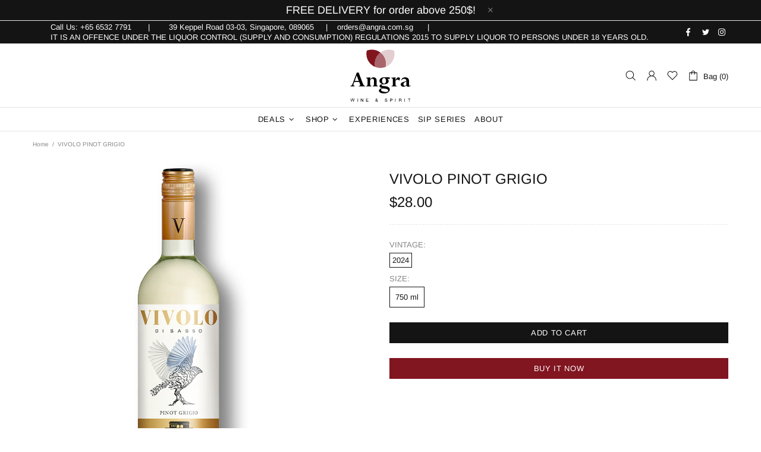

--- FILE ---
content_type: text/html; charset=utf-8
request_url: https://www.google.com/recaptcha/enterprise/anchor?ar=1&k=6LdEwsYnAAAAAL9T92sOraT4CDI-QIVuDYAGwdOy&co=aHR0cHM6Ly9hbmdyYS5jb20uc2c6NDQz&hl=en&v=PoyoqOPhxBO7pBk68S4YbpHZ&size=invisible&anchor-ms=20000&execute-ms=30000&cb=f2bckwtdmzrq
body_size: 48512
content:
<!DOCTYPE HTML><html dir="ltr" lang="en"><head><meta http-equiv="Content-Type" content="text/html; charset=UTF-8">
<meta http-equiv="X-UA-Compatible" content="IE=edge">
<title>reCAPTCHA</title>
<style type="text/css">
/* cyrillic-ext */
@font-face {
  font-family: 'Roboto';
  font-style: normal;
  font-weight: 400;
  font-stretch: 100%;
  src: url(//fonts.gstatic.com/s/roboto/v48/KFO7CnqEu92Fr1ME7kSn66aGLdTylUAMa3GUBHMdazTgWw.woff2) format('woff2');
  unicode-range: U+0460-052F, U+1C80-1C8A, U+20B4, U+2DE0-2DFF, U+A640-A69F, U+FE2E-FE2F;
}
/* cyrillic */
@font-face {
  font-family: 'Roboto';
  font-style: normal;
  font-weight: 400;
  font-stretch: 100%;
  src: url(//fonts.gstatic.com/s/roboto/v48/KFO7CnqEu92Fr1ME7kSn66aGLdTylUAMa3iUBHMdazTgWw.woff2) format('woff2');
  unicode-range: U+0301, U+0400-045F, U+0490-0491, U+04B0-04B1, U+2116;
}
/* greek-ext */
@font-face {
  font-family: 'Roboto';
  font-style: normal;
  font-weight: 400;
  font-stretch: 100%;
  src: url(//fonts.gstatic.com/s/roboto/v48/KFO7CnqEu92Fr1ME7kSn66aGLdTylUAMa3CUBHMdazTgWw.woff2) format('woff2');
  unicode-range: U+1F00-1FFF;
}
/* greek */
@font-face {
  font-family: 'Roboto';
  font-style: normal;
  font-weight: 400;
  font-stretch: 100%;
  src: url(//fonts.gstatic.com/s/roboto/v48/KFO7CnqEu92Fr1ME7kSn66aGLdTylUAMa3-UBHMdazTgWw.woff2) format('woff2');
  unicode-range: U+0370-0377, U+037A-037F, U+0384-038A, U+038C, U+038E-03A1, U+03A3-03FF;
}
/* math */
@font-face {
  font-family: 'Roboto';
  font-style: normal;
  font-weight: 400;
  font-stretch: 100%;
  src: url(//fonts.gstatic.com/s/roboto/v48/KFO7CnqEu92Fr1ME7kSn66aGLdTylUAMawCUBHMdazTgWw.woff2) format('woff2');
  unicode-range: U+0302-0303, U+0305, U+0307-0308, U+0310, U+0312, U+0315, U+031A, U+0326-0327, U+032C, U+032F-0330, U+0332-0333, U+0338, U+033A, U+0346, U+034D, U+0391-03A1, U+03A3-03A9, U+03B1-03C9, U+03D1, U+03D5-03D6, U+03F0-03F1, U+03F4-03F5, U+2016-2017, U+2034-2038, U+203C, U+2040, U+2043, U+2047, U+2050, U+2057, U+205F, U+2070-2071, U+2074-208E, U+2090-209C, U+20D0-20DC, U+20E1, U+20E5-20EF, U+2100-2112, U+2114-2115, U+2117-2121, U+2123-214F, U+2190, U+2192, U+2194-21AE, U+21B0-21E5, U+21F1-21F2, U+21F4-2211, U+2213-2214, U+2216-22FF, U+2308-230B, U+2310, U+2319, U+231C-2321, U+2336-237A, U+237C, U+2395, U+239B-23B7, U+23D0, U+23DC-23E1, U+2474-2475, U+25AF, U+25B3, U+25B7, U+25BD, U+25C1, U+25CA, U+25CC, U+25FB, U+266D-266F, U+27C0-27FF, U+2900-2AFF, U+2B0E-2B11, U+2B30-2B4C, U+2BFE, U+3030, U+FF5B, U+FF5D, U+1D400-1D7FF, U+1EE00-1EEFF;
}
/* symbols */
@font-face {
  font-family: 'Roboto';
  font-style: normal;
  font-weight: 400;
  font-stretch: 100%;
  src: url(//fonts.gstatic.com/s/roboto/v48/KFO7CnqEu92Fr1ME7kSn66aGLdTylUAMaxKUBHMdazTgWw.woff2) format('woff2');
  unicode-range: U+0001-000C, U+000E-001F, U+007F-009F, U+20DD-20E0, U+20E2-20E4, U+2150-218F, U+2190, U+2192, U+2194-2199, U+21AF, U+21E6-21F0, U+21F3, U+2218-2219, U+2299, U+22C4-22C6, U+2300-243F, U+2440-244A, U+2460-24FF, U+25A0-27BF, U+2800-28FF, U+2921-2922, U+2981, U+29BF, U+29EB, U+2B00-2BFF, U+4DC0-4DFF, U+FFF9-FFFB, U+10140-1018E, U+10190-1019C, U+101A0, U+101D0-101FD, U+102E0-102FB, U+10E60-10E7E, U+1D2C0-1D2D3, U+1D2E0-1D37F, U+1F000-1F0FF, U+1F100-1F1AD, U+1F1E6-1F1FF, U+1F30D-1F30F, U+1F315, U+1F31C, U+1F31E, U+1F320-1F32C, U+1F336, U+1F378, U+1F37D, U+1F382, U+1F393-1F39F, U+1F3A7-1F3A8, U+1F3AC-1F3AF, U+1F3C2, U+1F3C4-1F3C6, U+1F3CA-1F3CE, U+1F3D4-1F3E0, U+1F3ED, U+1F3F1-1F3F3, U+1F3F5-1F3F7, U+1F408, U+1F415, U+1F41F, U+1F426, U+1F43F, U+1F441-1F442, U+1F444, U+1F446-1F449, U+1F44C-1F44E, U+1F453, U+1F46A, U+1F47D, U+1F4A3, U+1F4B0, U+1F4B3, U+1F4B9, U+1F4BB, U+1F4BF, U+1F4C8-1F4CB, U+1F4D6, U+1F4DA, U+1F4DF, U+1F4E3-1F4E6, U+1F4EA-1F4ED, U+1F4F7, U+1F4F9-1F4FB, U+1F4FD-1F4FE, U+1F503, U+1F507-1F50B, U+1F50D, U+1F512-1F513, U+1F53E-1F54A, U+1F54F-1F5FA, U+1F610, U+1F650-1F67F, U+1F687, U+1F68D, U+1F691, U+1F694, U+1F698, U+1F6AD, U+1F6B2, U+1F6B9-1F6BA, U+1F6BC, U+1F6C6-1F6CF, U+1F6D3-1F6D7, U+1F6E0-1F6EA, U+1F6F0-1F6F3, U+1F6F7-1F6FC, U+1F700-1F7FF, U+1F800-1F80B, U+1F810-1F847, U+1F850-1F859, U+1F860-1F887, U+1F890-1F8AD, U+1F8B0-1F8BB, U+1F8C0-1F8C1, U+1F900-1F90B, U+1F93B, U+1F946, U+1F984, U+1F996, U+1F9E9, U+1FA00-1FA6F, U+1FA70-1FA7C, U+1FA80-1FA89, U+1FA8F-1FAC6, U+1FACE-1FADC, U+1FADF-1FAE9, U+1FAF0-1FAF8, U+1FB00-1FBFF;
}
/* vietnamese */
@font-face {
  font-family: 'Roboto';
  font-style: normal;
  font-weight: 400;
  font-stretch: 100%;
  src: url(//fonts.gstatic.com/s/roboto/v48/KFO7CnqEu92Fr1ME7kSn66aGLdTylUAMa3OUBHMdazTgWw.woff2) format('woff2');
  unicode-range: U+0102-0103, U+0110-0111, U+0128-0129, U+0168-0169, U+01A0-01A1, U+01AF-01B0, U+0300-0301, U+0303-0304, U+0308-0309, U+0323, U+0329, U+1EA0-1EF9, U+20AB;
}
/* latin-ext */
@font-face {
  font-family: 'Roboto';
  font-style: normal;
  font-weight: 400;
  font-stretch: 100%;
  src: url(//fonts.gstatic.com/s/roboto/v48/KFO7CnqEu92Fr1ME7kSn66aGLdTylUAMa3KUBHMdazTgWw.woff2) format('woff2');
  unicode-range: U+0100-02BA, U+02BD-02C5, U+02C7-02CC, U+02CE-02D7, U+02DD-02FF, U+0304, U+0308, U+0329, U+1D00-1DBF, U+1E00-1E9F, U+1EF2-1EFF, U+2020, U+20A0-20AB, U+20AD-20C0, U+2113, U+2C60-2C7F, U+A720-A7FF;
}
/* latin */
@font-face {
  font-family: 'Roboto';
  font-style: normal;
  font-weight: 400;
  font-stretch: 100%;
  src: url(//fonts.gstatic.com/s/roboto/v48/KFO7CnqEu92Fr1ME7kSn66aGLdTylUAMa3yUBHMdazQ.woff2) format('woff2');
  unicode-range: U+0000-00FF, U+0131, U+0152-0153, U+02BB-02BC, U+02C6, U+02DA, U+02DC, U+0304, U+0308, U+0329, U+2000-206F, U+20AC, U+2122, U+2191, U+2193, U+2212, U+2215, U+FEFF, U+FFFD;
}
/* cyrillic-ext */
@font-face {
  font-family: 'Roboto';
  font-style: normal;
  font-weight: 500;
  font-stretch: 100%;
  src: url(//fonts.gstatic.com/s/roboto/v48/KFO7CnqEu92Fr1ME7kSn66aGLdTylUAMa3GUBHMdazTgWw.woff2) format('woff2');
  unicode-range: U+0460-052F, U+1C80-1C8A, U+20B4, U+2DE0-2DFF, U+A640-A69F, U+FE2E-FE2F;
}
/* cyrillic */
@font-face {
  font-family: 'Roboto';
  font-style: normal;
  font-weight: 500;
  font-stretch: 100%;
  src: url(//fonts.gstatic.com/s/roboto/v48/KFO7CnqEu92Fr1ME7kSn66aGLdTylUAMa3iUBHMdazTgWw.woff2) format('woff2');
  unicode-range: U+0301, U+0400-045F, U+0490-0491, U+04B0-04B1, U+2116;
}
/* greek-ext */
@font-face {
  font-family: 'Roboto';
  font-style: normal;
  font-weight: 500;
  font-stretch: 100%;
  src: url(//fonts.gstatic.com/s/roboto/v48/KFO7CnqEu92Fr1ME7kSn66aGLdTylUAMa3CUBHMdazTgWw.woff2) format('woff2');
  unicode-range: U+1F00-1FFF;
}
/* greek */
@font-face {
  font-family: 'Roboto';
  font-style: normal;
  font-weight: 500;
  font-stretch: 100%;
  src: url(//fonts.gstatic.com/s/roboto/v48/KFO7CnqEu92Fr1ME7kSn66aGLdTylUAMa3-UBHMdazTgWw.woff2) format('woff2');
  unicode-range: U+0370-0377, U+037A-037F, U+0384-038A, U+038C, U+038E-03A1, U+03A3-03FF;
}
/* math */
@font-face {
  font-family: 'Roboto';
  font-style: normal;
  font-weight: 500;
  font-stretch: 100%;
  src: url(//fonts.gstatic.com/s/roboto/v48/KFO7CnqEu92Fr1ME7kSn66aGLdTylUAMawCUBHMdazTgWw.woff2) format('woff2');
  unicode-range: U+0302-0303, U+0305, U+0307-0308, U+0310, U+0312, U+0315, U+031A, U+0326-0327, U+032C, U+032F-0330, U+0332-0333, U+0338, U+033A, U+0346, U+034D, U+0391-03A1, U+03A3-03A9, U+03B1-03C9, U+03D1, U+03D5-03D6, U+03F0-03F1, U+03F4-03F5, U+2016-2017, U+2034-2038, U+203C, U+2040, U+2043, U+2047, U+2050, U+2057, U+205F, U+2070-2071, U+2074-208E, U+2090-209C, U+20D0-20DC, U+20E1, U+20E5-20EF, U+2100-2112, U+2114-2115, U+2117-2121, U+2123-214F, U+2190, U+2192, U+2194-21AE, U+21B0-21E5, U+21F1-21F2, U+21F4-2211, U+2213-2214, U+2216-22FF, U+2308-230B, U+2310, U+2319, U+231C-2321, U+2336-237A, U+237C, U+2395, U+239B-23B7, U+23D0, U+23DC-23E1, U+2474-2475, U+25AF, U+25B3, U+25B7, U+25BD, U+25C1, U+25CA, U+25CC, U+25FB, U+266D-266F, U+27C0-27FF, U+2900-2AFF, U+2B0E-2B11, U+2B30-2B4C, U+2BFE, U+3030, U+FF5B, U+FF5D, U+1D400-1D7FF, U+1EE00-1EEFF;
}
/* symbols */
@font-face {
  font-family: 'Roboto';
  font-style: normal;
  font-weight: 500;
  font-stretch: 100%;
  src: url(//fonts.gstatic.com/s/roboto/v48/KFO7CnqEu92Fr1ME7kSn66aGLdTylUAMaxKUBHMdazTgWw.woff2) format('woff2');
  unicode-range: U+0001-000C, U+000E-001F, U+007F-009F, U+20DD-20E0, U+20E2-20E4, U+2150-218F, U+2190, U+2192, U+2194-2199, U+21AF, U+21E6-21F0, U+21F3, U+2218-2219, U+2299, U+22C4-22C6, U+2300-243F, U+2440-244A, U+2460-24FF, U+25A0-27BF, U+2800-28FF, U+2921-2922, U+2981, U+29BF, U+29EB, U+2B00-2BFF, U+4DC0-4DFF, U+FFF9-FFFB, U+10140-1018E, U+10190-1019C, U+101A0, U+101D0-101FD, U+102E0-102FB, U+10E60-10E7E, U+1D2C0-1D2D3, U+1D2E0-1D37F, U+1F000-1F0FF, U+1F100-1F1AD, U+1F1E6-1F1FF, U+1F30D-1F30F, U+1F315, U+1F31C, U+1F31E, U+1F320-1F32C, U+1F336, U+1F378, U+1F37D, U+1F382, U+1F393-1F39F, U+1F3A7-1F3A8, U+1F3AC-1F3AF, U+1F3C2, U+1F3C4-1F3C6, U+1F3CA-1F3CE, U+1F3D4-1F3E0, U+1F3ED, U+1F3F1-1F3F3, U+1F3F5-1F3F7, U+1F408, U+1F415, U+1F41F, U+1F426, U+1F43F, U+1F441-1F442, U+1F444, U+1F446-1F449, U+1F44C-1F44E, U+1F453, U+1F46A, U+1F47D, U+1F4A3, U+1F4B0, U+1F4B3, U+1F4B9, U+1F4BB, U+1F4BF, U+1F4C8-1F4CB, U+1F4D6, U+1F4DA, U+1F4DF, U+1F4E3-1F4E6, U+1F4EA-1F4ED, U+1F4F7, U+1F4F9-1F4FB, U+1F4FD-1F4FE, U+1F503, U+1F507-1F50B, U+1F50D, U+1F512-1F513, U+1F53E-1F54A, U+1F54F-1F5FA, U+1F610, U+1F650-1F67F, U+1F687, U+1F68D, U+1F691, U+1F694, U+1F698, U+1F6AD, U+1F6B2, U+1F6B9-1F6BA, U+1F6BC, U+1F6C6-1F6CF, U+1F6D3-1F6D7, U+1F6E0-1F6EA, U+1F6F0-1F6F3, U+1F6F7-1F6FC, U+1F700-1F7FF, U+1F800-1F80B, U+1F810-1F847, U+1F850-1F859, U+1F860-1F887, U+1F890-1F8AD, U+1F8B0-1F8BB, U+1F8C0-1F8C1, U+1F900-1F90B, U+1F93B, U+1F946, U+1F984, U+1F996, U+1F9E9, U+1FA00-1FA6F, U+1FA70-1FA7C, U+1FA80-1FA89, U+1FA8F-1FAC6, U+1FACE-1FADC, U+1FADF-1FAE9, U+1FAF0-1FAF8, U+1FB00-1FBFF;
}
/* vietnamese */
@font-face {
  font-family: 'Roboto';
  font-style: normal;
  font-weight: 500;
  font-stretch: 100%;
  src: url(//fonts.gstatic.com/s/roboto/v48/KFO7CnqEu92Fr1ME7kSn66aGLdTylUAMa3OUBHMdazTgWw.woff2) format('woff2');
  unicode-range: U+0102-0103, U+0110-0111, U+0128-0129, U+0168-0169, U+01A0-01A1, U+01AF-01B0, U+0300-0301, U+0303-0304, U+0308-0309, U+0323, U+0329, U+1EA0-1EF9, U+20AB;
}
/* latin-ext */
@font-face {
  font-family: 'Roboto';
  font-style: normal;
  font-weight: 500;
  font-stretch: 100%;
  src: url(//fonts.gstatic.com/s/roboto/v48/KFO7CnqEu92Fr1ME7kSn66aGLdTylUAMa3KUBHMdazTgWw.woff2) format('woff2');
  unicode-range: U+0100-02BA, U+02BD-02C5, U+02C7-02CC, U+02CE-02D7, U+02DD-02FF, U+0304, U+0308, U+0329, U+1D00-1DBF, U+1E00-1E9F, U+1EF2-1EFF, U+2020, U+20A0-20AB, U+20AD-20C0, U+2113, U+2C60-2C7F, U+A720-A7FF;
}
/* latin */
@font-face {
  font-family: 'Roboto';
  font-style: normal;
  font-weight: 500;
  font-stretch: 100%;
  src: url(//fonts.gstatic.com/s/roboto/v48/KFO7CnqEu92Fr1ME7kSn66aGLdTylUAMa3yUBHMdazQ.woff2) format('woff2');
  unicode-range: U+0000-00FF, U+0131, U+0152-0153, U+02BB-02BC, U+02C6, U+02DA, U+02DC, U+0304, U+0308, U+0329, U+2000-206F, U+20AC, U+2122, U+2191, U+2193, U+2212, U+2215, U+FEFF, U+FFFD;
}
/* cyrillic-ext */
@font-face {
  font-family: 'Roboto';
  font-style: normal;
  font-weight: 900;
  font-stretch: 100%;
  src: url(//fonts.gstatic.com/s/roboto/v48/KFO7CnqEu92Fr1ME7kSn66aGLdTylUAMa3GUBHMdazTgWw.woff2) format('woff2');
  unicode-range: U+0460-052F, U+1C80-1C8A, U+20B4, U+2DE0-2DFF, U+A640-A69F, U+FE2E-FE2F;
}
/* cyrillic */
@font-face {
  font-family: 'Roboto';
  font-style: normal;
  font-weight: 900;
  font-stretch: 100%;
  src: url(//fonts.gstatic.com/s/roboto/v48/KFO7CnqEu92Fr1ME7kSn66aGLdTylUAMa3iUBHMdazTgWw.woff2) format('woff2');
  unicode-range: U+0301, U+0400-045F, U+0490-0491, U+04B0-04B1, U+2116;
}
/* greek-ext */
@font-face {
  font-family: 'Roboto';
  font-style: normal;
  font-weight: 900;
  font-stretch: 100%;
  src: url(//fonts.gstatic.com/s/roboto/v48/KFO7CnqEu92Fr1ME7kSn66aGLdTylUAMa3CUBHMdazTgWw.woff2) format('woff2');
  unicode-range: U+1F00-1FFF;
}
/* greek */
@font-face {
  font-family: 'Roboto';
  font-style: normal;
  font-weight: 900;
  font-stretch: 100%;
  src: url(//fonts.gstatic.com/s/roboto/v48/KFO7CnqEu92Fr1ME7kSn66aGLdTylUAMa3-UBHMdazTgWw.woff2) format('woff2');
  unicode-range: U+0370-0377, U+037A-037F, U+0384-038A, U+038C, U+038E-03A1, U+03A3-03FF;
}
/* math */
@font-face {
  font-family: 'Roboto';
  font-style: normal;
  font-weight: 900;
  font-stretch: 100%;
  src: url(//fonts.gstatic.com/s/roboto/v48/KFO7CnqEu92Fr1ME7kSn66aGLdTylUAMawCUBHMdazTgWw.woff2) format('woff2');
  unicode-range: U+0302-0303, U+0305, U+0307-0308, U+0310, U+0312, U+0315, U+031A, U+0326-0327, U+032C, U+032F-0330, U+0332-0333, U+0338, U+033A, U+0346, U+034D, U+0391-03A1, U+03A3-03A9, U+03B1-03C9, U+03D1, U+03D5-03D6, U+03F0-03F1, U+03F4-03F5, U+2016-2017, U+2034-2038, U+203C, U+2040, U+2043, U+2047, U+2050, U+2057, U+205F, U+2070-2071, U+2074-208E, U+2090-209C, U+20D0-20DC, U+20E1, U+20E5-20EF, U+2100-2112, U+2114-2115, U+2117-2121, U+2123-214F, U+2190, U+2192, U+2194-21AE, U+21B0-21E5, U+21F1-21F2, U+21F4-2211, U+2213-2214, U+2216-22FF, U+2308-230B, U+2310, U+2319, U+231C-2321, U+2336-237A, U+237C, U+2395, U+239B-23B7, U+23D0, U+23DC-23E1, U+2474-2475, U+25AF, U+25B3, U+25B7, U+25BD, U+25C1, U+25CA, U+25CC, U+25FB, U+266D-266F, U+27C0-27FF, U+2900-2AFF, U+2B0E-2B11, U+2B30-2B4C, U+2BFE, U+3030, U+FF5B, U+FF5D, U+1D400-1D7FF, U+1EE00-1EEFF;
}
/* symbols */
@font-face {
  font-family: 'Roboto';
  font-style: normal;
  font-weight: 900;
  font-stretch: 100%;
  src: url(//fonts.gstatic.com/s/roboto/v48/KFO7CnqEu92Fr1ME7kSn66aGLdTylUAMaxKUBHMdazTgWw.woff2) format('woff2');
  unicode-range: U+0001-000C, U+000E-001F, U+007F-009F, U+20DD-20E0, U+20E2-20E4, U+2150-218F, U+2190, U+2192, U+2194-2199, U+21AF, U+21E6-21F0, U+21F3, U+2218-2219, U+2299, U+22C4-22C6, U+2300-243F, U+2440-244A, U+2460-24FF, U+25A0-27BF, U+2800-28FF, U+2921-2922, U+2981, U+29BF, U+29EB, U+2B00-2BFF, U+4DC0-4DFF, U+FFF9-FFFB, U+10140-1018E, U+10190-1019C, U+101A0, U+101D0-101FD, U+102E0-102FB, U+10E60-10E7E, U+1D2C0-1D2D3, U+1D2E0-1D37F, U+1F000-1F0FF, U+1F100-1F1AD, U+1F1E6-1F1FF, U+1F30D-1F30F, U+1F315, U+1F31C, U+1F31E, U+1F320-1F32C, U+1F336, U+1F378, U+1F37D, U+1F382, U+1F393-1F39F, U+1F3A7-1F3A8, U+1F3AC-1F3AF, U+1F3C2, U+1F3C4-1F3C6, U+1F3CA-1F3CE, U+1F3D4-1F3E0, U+1F3ED, U+1F3F1-1F3F3, U+1F3F5-1F3F7, U+1F408, U+1F415, U+1F41F, U+1F426, U+1F43F, U+1F441-1F442, U+1F444, U+1F446-1F449, U+1F44C-1F44E, U+1F453, U+1F46A, U+1F47D, U+1F4A3, U+1F4B0, U+1F4B3, U+1F4B9, U+1F4BB, U+1F4BF, U+1F4C8-1F4CB, U+1F4D6, U+1F4DA, U+1F4DF, U+1F4E3-1F4E6, U+1F4EA-1F4ED, U+1F4F7, U+1F4F9-1F4FB, U+1F4FD-1F4FE, U+1F503, U+1F507-1F50B, U+1F50D, U+1F512-1F513, U+1F53E-1F54A, U+1F54F-1F5FA, U+1F610, U+1F650-1F67F, U+1F687, U+1F68D, U+1F691, U+1F694, U+1F698, U+1F6AD, U+1F6B2, U+1F6B9-1F6BA, U+1F6BC, U+1F6C6-1F6CF, U+1F6D3-1F6D7, U+1F6E0-1F6EA, U+1F6F0-1F6F3, U+1F6F7-1F6FC, U+1F700-1F7FF, U+1F800-1F80B, U+1F810-1F847, U+1F850-1F859, U+1F860-1F887, U+1F890-1F8AD, U+1F8B0-1F8BB, U+1F8C0-1F8C1, U+1F900-1F90B, U+1F93B, U+1F946, U+1F984, U+1F996, U+1F9E9, U+1FA00-1FA6F, U+1FA70-1FA7C, U+1FA80-1FA89, U+1FA8F-1FAC6, U+1FACE-1FADC, U+1FADF-1FAE9, U+1FAF0-1FAF8, U+1FB00-1FBFF;
}
/* vietnamese */
@font-face {
  font-family: 'Roboto';
  font-style: normal;
  font-weight: 900;
  font-stretch: 100%;
  src: url(//fonts.gstatic.com/s/roboto/v48/KFO7CnqEu92Fr1ME7kSn66aGLdTylUAMa3OUBHMdazTgWw.woff2) format('woff2');
  unicode-range: U+0102-0103, U+0110-0111, U+0128-0129, U+0168-0169, U+01A0-01A1, U+01AF-01B0, U+0300-0301, U+0303-0304, U+0308-0309, U+0323, U+0329, U+1EA0-1EF9, U+20AB;
}
/* latin-ext */
@font-face {
  font-family: 'Roboto';
  font-style: normal;
  font-weight: 900;
  font-stretch: 100%;
  src: url(//fonts.gstatic.com/s/roboto/v48/KFO7CnqEu92Fr1ME7kSn66aGLdTylUAMa3KUBHMdazTgWw.woff2) format('woff2');
  unicode-range: U+0100-02BA, U+02BD-02C5, U+02C7-02CC, U+02CE-02D7, U+02DD-02FF, U+0304, U+0308, U+0329, U+1D00-1DBF, U+1E00-1E9F, U+1EF2-1EFF, U+2020, U+20A0-20AB, U+20AD-20C0, U+2113, U+2C60-2C7F, U+A720-A7FF;
}
/* latin */
@font-face {
  font-family: 'Roboto';
  font-style: normal;
  font-weight: 900;
  font-stretch: 100%;
  src: url(//fonts.gstatic.com/s/roboto/v48/KFO7CnqEu92Fr1ME7kSn66aGLdTylUAMa3yUBHMdazQ.woff2) format('woff2');
  unicode-range: U+0000-00FF, U+0131, U+0152-0153, U+02BB-02BC, U+02C6, U+02DA, U+02DC, U+0304, U+0308, U+0329, U+2000-206F, U+20AC, U+2122, U+2191, U+2193, U+2212, U+2215, U+FEFF, U+FFFD;
}

</style>
<link rel="stylesheet" type="text/css" href="https://www.gstatic.com/recaptcha/releases/PoyoqOPhxBO7pBk68S4YbpHZ/styles__ltr.css">
<script nonce="nSVylehMM7teYft1Hv4mrA" type="text/javascript">window['__recaptcha_api'] = 'https://www.google.com/recaptcha/enterprise/';</script>
<script type="text/javascript" src="https://www.gstatic.com/recaptcha/releases/PoyoqOPhxBO7pBk68S4YbpHZ/recaptcha__en.js" nonce="nSVylehMM7teYft1Hv4mrA">
      
    </script></head>
<body><div id="rc-anchor-alert" class="rc-anchor-alert"></div>
<input type="hidden" id="recaptcha-token" value="[base64]">
<script type="text/javascript" nonce="nSVylehMM7teYft1Hv4mrA">
      recaptcha.anchor.Main.init("[\x22ainput\x22,[\x22bgdata\x22,\x22\x22,\[base64]/[base64]/[base64]/[base64]/[base64]/[base64]/KGcoTywyNTMsTy5PKSxVRyhPLEMpKTpnKE8sMjUzLEMpLE8pKSxsKSksTykpfSxieT1mdW5jdGlvbihDLE8sdSxsKXtmb3IobD0odT1SKEMpLDApO08+MDtPLS0pbD1sPDw4fFooQyk7ZyhDLHUsbCl9LFVHPWZ1bmN0aW9uKEMsTyl7Qy5pLmxlbmd0aD4xMDQ/[base64]/[base64]/[base64]/[base64]/[base64]/[base64]/[base64]\\u003d\x22,\[base64]\\u003d\x22,\[base64]/woPDkcOTwoQnwq3DosKhwrbClcKYVT47wrzChlHDhXoiwqvCosKzwpY/EsKjw5dcHMKQwrMMCMKvwqDCpcKTTMOkFcKkw5nCnUrDh8Knw6onb8OrKsK/X8OCw6nCrcOoPcOyYy/DsCQsw55lw6LDqMOBK8O4EMOTKMOKH3oGRQPCkRjCm8KVISBew6cnw6PDlUNHHxLCvjxcZsOLDcO7w4nDqsOFwrnCtATCtV7Dil9Pw4fCtifCjcOIwp3Dkj/DpcKlwpdTw6lvw60Kw5AqOQHCogfDtVstw4HCiyxMG8OMwog+wo5pLcKVw7zCnMO5MMKtwrjDgznCijTCuwLDhsKzJDs+wqlCfWIOwo3DrGoROhXCg8KLLMKzJUHDjcOwV8O9bMKCU1XDtDvCvMOzQ1U2bsO2R8KBwrnDulvDo2UuwrTDlMOXR8O/[base64]/WCLCicKnwoIvwrB3wqrCjsKYw5rDikxzazBNw7JFG04/RCPDnMKwwqt4d0NWc2oLwr3CnHXDqXzDlgnCnD/[base64]/w43DiEbCmhQ1MGkKG8OrwoxOTMKaw7XCmcKAScKPMMK4woALwrvDgWDCu8KnTn0UBwjDocKpE8OowpLDlcKCRifCmznComFCw6LCtMOCw6oTw6LCnVvDjVDDtSNieVwyA8KsYMOdGcOLwqU1wqErAybDlzAVw4N/LWvCvsOdwqZtRMKSwqMlTn5OwrJ7w6EVQ8KzVRjDqkcKXsOxHiYdYsKLwrcSw5/DgMKYXQ7DsAzDsznCk8OBGSHCqsO+w7/DjmPDkcOywprDryxFw7TCsMOOCS9KwoQew44tOjXDnXJbA8Orwr1SworDtiV1wqFwVcOqSMKNwpbCgcKFwo7CqCs6w7ULwqrCicOCwqrDhVbDq8OOLsKHwonCjQIVLWY9EwPClsKhw5xOw6tUwoMQHsKnBsKLwqbDqDvCpRopw757BG/Dn8KhwoN5XFxfGMKNwrA4XsOdFlxAw5tMwrVJMxXCssORw63CnMOMDC9pw5TDpMKGwrzDjy/DrDrDp1fCn8Onw6Ziw44Cwr7DlybCiC8Nwp0pcjDDt8KWIQLDnMKlNhDCi8OlDcK7cQ7Cq8Kdw7jCglEaLsO0w5HDvBo2w4FTwovDjhQLw6kzV35TcsO7wph4w5Unw6sXU1kVw49rwplOYGMqMcOEw6DDhmxqw5RdSjxCMWzDssKPwrBSdcOGdMOzcMOHeMK6wr/Cg2lww5/Co8OIFsKBwrEQEsKidUdaUWUVwqxIwpQHIsOLKQXDvh4pd8O9wovDscOQw6kDHV/DksOyfk9AB8Ksw6fCu8K1w7jCncOOwpPCocKCw4jCg2kwTcKZwpJofSpTwr/DlQTDvsKEw7XCp8K+WMORwr3CssKhwonDiT9gwqQLU8KMwqFawooew4PDkMOzSUDCl1zDgA94wp5UCcKQwp7Cv8K4V8OIwo7CicK4w6wSCzPClcOhwo7CnMOIPGvDrg0uwpHDrAx/w6XCiCDDpQRRVQdlYMOMY1JoQRfCvVbCvcOhwqLCocOYCmnCt03CvCsQegbCqsO6w511w597wrBfwpNYRTDCsVLDkcO2SMOVCsKTZRI2wrHCmFsxw4XCkkzCqMOrX8OGSCPCtsOzwpvDvMKuw7gtw6HCgsOowr/Cnk9Nwp1eDF7DjsK/[base64]/DuhUUXsKPwqZQYhc8RyfCp8KPw7MoEsKkWsOQRRoXw4NKwonDgSjClsKaw4fCh8OHw5vDhS0EwrTCrhEVwoLDs8KiZ8KKw4/DocKPflHDtMKIfcKyJsKhwo18Y8OCZkPCq8KkOCPDn8OSwoTDtMO4bsKKw7jDh2LCmsOtEsKNwrE1HQ/[base64]/Dj8ObNF7Dlk8tw4Jsw7lJwpBEwppTHsOpw6zCoDcCEMONB0LDlcKsc37Cs29oYB/DoCDChhvDtMKVw58/wrZRbRHCsGtLw7nDn8KQwrxyQMK3PjXDsAfCnMOkw4UzL8Oqw4AscMOWwoTChMKpw63DsMK7wrhow6kFBMOawo8Mw6DClgZ3DsOnwrDCnTpewpXDlsOBXCsVw6c+wpTDocKtwpk/MMKowqg+wp/[base64]/ChiphbcObZkrDgsO/MsKmIsOowpBLwpNuZsOqYMK/V8OWwpzDg8KRw7XDncOzOzfCnMKzw4Uhw4PDqmt2wpNJwp/DozQrwpXCrER4woXDjsKdLVUJRcK3wrdSaFjDk1zCgcKiwpEOw4rCsEnDocOMw4VSQ1oRwoU0wrvCtsKZbcKOwrLDhsKEw6gSw6DCisO6wrc0J8O+woohwpfDlAsZHloDwo7CiCU+wqvCksOkDMO3wogZEsOcL8K9wpkTwrfCpcO7wqTDkkPDjRXDtnfDrw/CscOVdxXDmsOsw6BHYH/[base64]/[base64]/[base64]/AjDDl8Kxw6NwNcOywp3Dp0BqFMOHwovDmcOUw7zDj3IdUcKSB8KOwrA/P1Y0w5MEw6fDkcKpwqhEeCPChSTDvcKHw459wrtfwqTCiTNyA8KjWBVFw73Do2zDvsOvw5VEwpfCnMOMHxxvXsOZw5rDiMKwPcOewqJ6w4cnw7xANsOuw6nCucOfw5XCh8OXwoMvAsODGkrCtShiwpMow4RxWMKZDAgmFyDCj8K/Qz5XQzxmw7RewpnCnGLDh0lmwocWCMO5csOEwp1rTcO8HEURwp3ChcKhfMKmwoTDqHMDP8KTw6zCm8ODUSLDtsOocMOzw6bClsKcI8OBEMO2wp/[base64]/w7fDmUPDncKHwojCgcOmwphcfsOIwpDCnDEUw5vDjsKdUh/CgEYfEgrCqnLDj8O/w7RsFBjDhljDt8OHwoE6woPDkFzDsCEBwrXCmSHCn8OEOl8mK0vCthHDosOVwp/ChsKYdnPCg03DocOmY8Osw6nClhxAw60lOcKEQSh8NcOKwo85wrPDrX5fLMKpRBNKw6/[base64]/wqvCrMKvRMKZw6HDhHDCsW11XBQKI1bCi8Kxw5TCq0EzP8O6RMOawrPDpMO3IMKrwqsNGMKSwqwRwp4Wwq/CjMKEV8K3wp/Dv8OsHcOrw6DCmsOww53DmxDDrTlZwq5CL8OawojCmMKIY8Klw6TDrsO/[base64]/CgcKQw6/Cr8KNdlDDmcOrwofDocOwFUEPwpxhKiZ7P8OnGMOCQsKxwp99w5dCETAgw4DDt1F4wqoHw6vCrEBfwrDDgcOOwoXCrn1cShMhamTDhcKRBCIMw5t3U8Onw65/esOxEcKbw7XDqQnDg8Oqw7vCgw5Vwo/DuALCqcK1fcO0w6bCthN7w6tYHMOcw61BXm7Cp2MaSMOAwq/Cq8Oaw7jDt19Hw7kceDPDnQ/DqVrCnMOcP1gVw4/Cj8Ofwr7CosOGwozCn8ObXE/CgMKWwoLDrXgow6PCriHDkcOuXsKvwr3CicKaRDHDqGDCvMK8FMKuwpTCpmVbw6PCvcOkw4ZqAMKLQkbCtMKldEJ1w5nDiSFGQcOvwqJZbsKRw7tWwpcMw4MSwq0Ha8Khw73CisKCwrXDgMKjcEPDsjvDjH/Cgwllwr3Cum0KTcKJw71KesKkAQN/[base64]/ChShUVsOoT8Kww50TKcKJw6rDtQNsw6XCssORLg7DsBPCucK9w4TDkQfDq0AiTMK2LSHDiXXCjcOUw5pYbMKFYx0EbMKNw5bCtC7Dk8K3AMOQw4nDssKYwrp6RWrChBnDmisvw7xHwp7DvsKuw7/[base64]/CusOHccOhw7HDsMOdBA9zwo8Yw6cjQcO/K19nwph8wq3Cm8OtIzVYDsKQwrvCrcOlw7PCswB/LsO8J8K5ADkHXkDClnYFwq7Ds8KuwoDDn8KUw67DlMKnwrA6wpDDq0sdwqIsNQtJRcO8w4DDmiHCnQnCnCptw4zDk8OLBUbCs3lWZV/[base64]/w7/DnRhhTUZDfcK6w48ta2zDnQjDoy3DgsKMEsKnw6h8fcKrFMK1XcKWZUtDA8OtJw1YMiLCmwHDphIvNMOtw4TDi8OowqwyAHXDgn43wq/CnjHCtlhrwr/DlsKZCmTDglHCtsOBK2zDlmrCssOsNsOaRsKzw7DDpcKdwpQ/w6jCmcORbg7CuSTCmXfCihBswp/DuhM7Xl5UN8OffcKfw6PDkMK8WMO4wqkQDMOOwp/ChMOVw7rDnMKfw4TCqCfDnU/ChXhhJFTDgAbCghLCjMO8LsOqU2c4b1PCvsOPFV3DlcO4wrvDuMOlAHgXw6DDlhLDj8Kdw75Bw7gNE8KdFMOjbMK4FS7DmmXCnsOZIARHw49uw6FWwpnDp0kTP1E/[base64]/DkVNCY2s/w6LDtxjDgFU8WgtPWcOGwr8UacOPw4HDlBo4NcOOwqjCjsKtbMOQAcOswohZSsOuKD4PYsOHw5PCvMKNwotFw5UKQXHDpT3DrMKNw7LDpcO6cEJ/JEw5P3PDjUfCoDnDsRp6wo/DlX7DvDTCjcK4w5YdwpgGAGBYY8Omw7LDi0oRwo3CuyZ5wrfCv1VZw6UKwptTw5cBw7jChsOdJMOCwr1qaWxDw5PDmzjCg8KBTkxtwqDCljQJNsKvJXo+OzJpaMOMwqDDiMOTf8KawrnDsx/DiSzCnS9pw7PDrz/[base64]/CkcO2NsKnwq7CuXPCvQ3CvnAKTMKKCTQkw7fCph5UZcO5wqLCh1bDtCFWwodkwqRtEWfDtWvCo23CvRLDiXnCkmPCgMOgwp8zw6Nfw4TCh0ZEwqcHw6XCtH3CgMKrw5HDnMONa8Ofwr5/Kj9yw7DCs8Opw5grw7DClcKUOQTDrwjDsAzCp8KmNMOfwpA2w75WwqQuw5oJw7hIw6PDh8KJLsOhwq3DqMOnQsK4UsO4FMKQUMKkw6vCgW5Jw5Nvwrx9wonDlCTCu3PDhQTDmmHDqQ7CmQcNfkNQwonCrQrDlcKmDzM+EwLDtsKGZyPDtDPChB7CpMK2w4DDn8K5FU/DuTkfwqscw5hBwqdhwqcUSMKODnR8K3rCn8KOw6FSw6MqFcOpwqpUw7jDt2zCmsKtdcKKw6TCkcKrM8KSwpTCvcKOUcOYcMOXw6DDo8OAwrsWw5cWwonDli4/wrTCoQTDq8KjwpJ8w43CmsOudG7ChMONNgPDi1PChMKKUg/CgMOow5nDmkcrwrhdw5R0EcKtJXtbPSs3w5FfwrPDtCMPfsOJVsKxVsOyw4PCmMOsBhjCqsOfW8KZA8KcwpEQw6NzwpzCkMOVw4hIwpzDqsK/wrkxwrbDgE/CtB8uwpwowqFAw6/[base64]/[base64]/CicOlw4jDiMKzFsKeTzYVDw/DlsO4w7tQwr8xVEchw4PCt1vCg8O0wozCtsOiwoPCr8OEwrUEXcOFelHCqA7DtMOjwpokNcO4P0HCrhbDmsOKwpjDl8KBfgDCicKKDSTCrmkBQcONwq3Dk8K+w5UTMlJ6bQnChsK6w6EcfsO3RErDksK6M3HCt8OpwqJ/SMKkQMKqZcOffcKIwqZew5PCoQRZw7hyw7HDmEt0woTCmjktwqjDpCRzJsOaw6snw6PCjgvCl1EJw6fCksO9wqnDhsKnw75fQUMmXF/CtztXU8KbZHzDhMOAahhracOrwoMCEwk5dsK2w6LDlgfCrMOVE8OhMsO9b8K+w4BaeD0Sdw4uaC5wwqHDi293Fj94wrxvw5o5w73DlCF3Ez9CC2PCm8Kdw6gcTCQ8NMONwqLDjmDDrcOwK2/DpiZXEjxxwrnCngtmwpscOlHCnMOUw4DCiU/DhC/DtQM7w7fDlsKlw5Icw5pEYxfCpcK9w4XCjMOcecOeXcOTwr50wosuNznCkcOaw5fDl3MMd1bDrcO/CMKLwqdMwrHDvF1nGcOVI8KvU0DCg1AgH3rDjH/DisORwr4xQcKdW8Kbw4FIBcKsC8O+w7zClWHCnMO1w4crYcOLcjQ+BsOaw5bCpMOtw7LCplN+w4hOwr/CpEovGDJbw4nCvC7Dum0Kdhw+LwtXw7rDiARfMxAQVMKaw6g+w4DCmMOOB8OOwpddHMKRNMKJNntfw6nDrSPDiMK+w5zCrCjDuHnDhhs5Qx8CSw8aV8KdwqRGwqtfMRogw7zCrj9wwq7CtyZIw5MaKlbCo3Anw7/ClMKcw51KPFPCtEfDvcKII8KnwrLDhG8zIcO8wpPDp8KoFUYOwr/Ci8OaasOlwoHDqyTDohcUd8K8wpzDlsKxI8OFwpsOwoExV3TCtcKPOB1sB0DCg1zDsMKLw7/[base64]/woA3w6ArasO5OMKCw5rDtcK/DiRJw5nDksKrwqISbMO/w6vCuivCvcO1w4w4w7fDoMKgwo3CusKpw4LDn8Oxw6cTw5PDrcOLa34gbcKYwrnCjsOGw4wKfB0IwqI8aB7CuArDgsKJw77ClcKBbcK7UiHDkloHwrQfwrdYwq/DiWfDsMKgYm3DgmzDk8OjwqjDvBzCkRjCpMKow7xfDFXCnFUewo5Uw4lWw5NvKsOzK152w5HCk8OTw7rCjTzDkQ7ClHvDlkLCqzdXYcOkO0lSC8KKwpjDnw4QwrDCrBjDj8OUMMOkLAbDj8KMw4TDpCPDqxQwwo/[base64]/[base64]/Dp2ZBw5FIQ1kAw64lw4XDkcK6wrDDocKGwr8BwpJ8T1fDmMK3w5TDvWbCisKgX8K2w4fDhsKyE8K/[base64]/CqsO3L3XCt3ZNw4kyw4x9LsKxXEgJb8K/aXrDsjgmwoAvwqbCu8OEScKtZcOiwo9IwqjCncKZYMO1WcKyXMO6FmZ6w4HCusKGd1jCp3/DvsOaaU4kKwReBynCusORAMKfw4d4GMKUw7pmPFfCoAHDtG3ChEfCssO2WgjDssOCPMKtw4oMfsKDIDjCjcKMBwE4a8KiIHJpw4R0e8KNcTfDjMO/wqvClj1kWcKRRDQ8wqEww5zChMOCKsO3dcO9w513wpDDpsKgw6PCoF8YPMO3wqQawqTDqlEzwp3DlT3DqcKkwoAiwrTDkAfDriJXw5ZvEMKAw7HClFTDmcKbwq/Dq8O/w5kPT8Ouw5UkM8KRCMKzDMKgw77DsgpOw6tJem8YD3obbj3DkcKRdB3CqMOWOcO1wq3CmSHDvMKNXCl5GcOKSRctbcO/bzPDiCBaKsKBwo3DqMK9aQbCt23DpsKDw53Cs8KHecKEw7DCiDnDrcKNw49uwrEqMz7CnTc5w6MmwqZuDh0twpjCvsO2D8KbZQnDklMvw5jDnsKaw6XCv3Bgw4rCisKaVMKJWixxUknDr1UEQcKEwoPDuxMCDF0jeT3CjRfCqjASw7csPVPDoSDDuVYGI8Oiw5zCjE/DkcOOXClDw6RjTT9Kw6DDpsO/w6A4wq0qw71Fw7/DlhUQK3TCp2MaQsOJMcKGwrnDnB3CnBHCpT8EX8KFwr9qDALDicOcwozCj3XCnMOQw4zCik93In7Ch0XDt8KBwoZZwpHCgkppworDhEV5w4jDnRURDcKbAcKHeMKYw5Z7w7nDpcONGCTDjT/DvxvCvXvDrWXDtGjDognCmMOvNMKPIcOLOMOfB1PDinQawoDCumsAAG8nGDrClGvCkx/CjMK9F2UzwqkvwpFVw6PCv8KGWG5Ow6vClMK2wqbDkcOLwpnDisK9XULChzM+K8KWwrPDgl0Uw7RxTGnCogE0wqXCocKMSUrClcKFZsONwofDlhYKEcKYwr/CqSMaN8OMw4Ebw4tWw7TDkgrDtCYEEsOawrgrw646w40TYcOySwfDmMKyw6oOQMKyYsKCAm3DjsK3azQfw6Y3w7XCucKTazDDl8OjQ8O3IsKFRcO1EMKdB8OZwo/CuTFFw5FST8OtZsKRw4IHw7F3fcOlX8K6UMOZFcKtwqUKGG3CinvDsMOGwqbDrMK2aMKnw6TDiMKGw754IcKaLcOvwrIBwrt1w6x9wqhhw5HDssOcw7fDqGhKb8KKI8Kgw6NNwrrCp8Kiwo4+Wzl9w6nDqF8sOgXChEdYSsObw60dwp7DmjFlwq/Cvy3DqcOyw4nDksOFw73Do8Ktw44aH8K+ZQzCgMO0N8KPTcKcwoAPw7bDpFAWw7XDv3l/wpzDkShGIyvDimbDsMK/wqLDj8Kow6tuAXJgwrDDucOgb8K/w5wZwrLCksObwqTDkcKhCsKlw7jClFZ+w7U4RlA5w54VBsOnTxcOw5gXwqzDrX47wqbClMKqEi8/[base64]/Cm8OXw75bwqBGw4ZQbg3CosODwoPDuMKKw7nCnCDDgsKRw5dtJHg8wod6w50Fcl7CvMKHw5l3w5p0CEvDsMKtX8OgbnIJw7NMEWPCtsK7wqnDmMOBfFXClynCnMOSS8OaKcOrw6LDncKgIRwRwqTCgMK4U8KEIhjCvF/[base64]/CisKLK1g4woDDoz1vI1nChMKXDMK8HsKKwrtwZMKeIMKPwoNWNExdIRtYwqrDqmDCt1AFDsK7SknDlsOMBhfCs8KkFcOyw5V1LHrCgFBQcTbDnE9kwo1VwqDDr3cUw4kaJsK6U1EtL8O4w4sSwpdVVBMTDcOxw4oFa8KyZsORRsO2YX/ChcOtw7Mnw4PDkMOCw7TDhMOvU2TDu8OnKsOjBMKhXmTDlnLCr8O6w4HDr8KswphfwqHDpsO4w5HCvcOlRWdRE8OxwqNMw5HCjVJ/fCPDkU8QbMOKw5nDrsKcw7A5X8KSGsKYc8OJw5jDvFtGDcOTwpbDgnPDoMKQZQQIw77DpwgtQMOJUnPCosK2w5oRwpUPwrnCnwJRw4DDj8O1wr7DknBxw5XDoMOiHiJgwoPCvsKzFMK6w5NncUYkw70WwoTCiFAYwqbDmTZlIWHCqCXCu3jDh8KbWsKvwoAyfHvCuz/DiFzDmxfDlgZkwoREw71Qw4fCjX3DsTHCjcKnRFbChCjDh8KYK8OfCyNSSFDDlVBtwrvCmMKQwrnCssOgwqXCthvDmTfCkXjDn2jCkcKIUsOFwrwQwpxfc1lFwqbCp1thw5t3AgZiw4x0HsKKDS/Du3xMwoUEOsK7bcKCwrEbw63Di8OsYsOqA8O1L1oqw5PDpsKNGltre8K0wrIwwoPDjw3DqlnDkcKnwo1UUAYJaVgcwqR7w4IMw4ZIw4xSHEcuCWTCoScswoIzwqNhwqPCpcOJw5fCojLCi8K5Sw/DoBXChsKgwoRMwqEqbQTCgcKDOgpAdWFNV2LDiGE3w6LDscOcZMOCacOlHD43w4d4wofDp8KWw61QLcOMwpVXJcO5w5Vew681J2Fiw73Dk8OJwr/CgsO9dsOTw5FOwqzDrMOKw6pEwpoEwrvDjkMQbgHDlcKbX8KVw7hAS8OKT8K0ZDXDl8OrN38NwrbCjsOpRcKgECHDoxLCscKvacKdEsOVdMOHwrwqw5/DqWF+w6Q5fMO2w7LDtcOpMiogw47CmMOLKMKLS2wSwrVOUMOuwrl8BsKtGMOgwpg9w6PCtlEvLcKoFMKHHH3DpsOqQsO+w6bCpC4REH8ZBE4oHlMpw6XDlxdka8OJw4PDrMOLw4/DjMOVZsOjworCscOtw5vDgAtjecOZegbDlMOyw50Ow6PDssONP8KHOTPDtifCo0Bow4vCiMKbw6NrNXAkPsOLPVzCqsOlwoPDuH1ySMOGUzvDuXNDw7rCkcKabkPDhHBVw7/[base64]/DvSfCmxnCqMOwwpUxwoDCrsO0S1drUsKGw47DplnDux3CvDzCn8K4bhJtF19bH31mw5dSwptvwrfDncKpwr9pw53CiETCoFHDiBwmLcK1FDlxC8KRLMKvw4nDlsKzaQ1yw4TDuMKJwrwcw6fDg8KIZErDm8KhRCnDg20/[base64]/c1LCl08IOcOITMK2M0omVE0wwrphwqXCjcKcZDk1TMOBwqnDhsKaGcO7wprCncK9MWzDs20nw6ILB0lMw4Z/w7LDvsK4NsK4UHoiasKewrUrXFoTeUzDicOaw6Ebw5PCiiDDow0UVVJ/w4JkwpfDt8OywqEQwonCrTbCjsO8JMOLw63DlsOvcBLDqjnDisOBwpoQRlExw4Mmwp1Rw57CsHnDt3EIJ8OBRAVRwqXDnC7CusOtb8KNFMOwFsKSw77CkcK4w5JMPRJzw6PDgMOvw4XDkcKIwq4MY8KMW8Oxw4p8w4fDsWPCpsOZw6vDnl/DonF7MAfDm8K5w7wowpHDqWjCj8O3ecKtM8Kew47DsMOFw7x8wpLDuBbCvcKzw6LCpG/CncO6AsOsEMOwQj3CsMKmSMKwO3B4wo9bw7fDvFHDkMOEw4RMwr4UdWNow63DgsOdw6DClMOVwrHDlsKZw4I4woFHEcOXUsOHw5HDr8K9w4PDuMKhwqUpw5bDrQdRQ28HU8Ksw5xqw73CkErCpQ/Dm8KDw43DiyrCgcKawoANw7LCg2nDsmI9w4Z/JsK7f8K7d2PDqsKAwplPeMOUbwQ7Y8Kbwpp1w73CvHLDlsOPw54PK1Ykw6c4em9Jw6lkcsOnKWbDgMKrWVHCnsKOSsKyPx3CvF/Cq8O/wqbCisKaFit+w49GwqZKLUAAMMOBEcOUwoDCm8O/EWDDqcONwrhYwoUfw7B3wqXCpsKpUMOew6rDkU/DskHCm8KSLcKhGxA7w6rCvcKdwqLCjAlOw7bCpsKRw4RzDMOjOcOwOcODf1F3VcOvwoHCjFsOS8OtcUkScCXCtWjDmcK1NHtow6/DjCR/w7hIYDHDoQxTwovCpyLCjFciTlhLw4rClWpWZMOIwpIkwpTCtiMgw6/CpwZsMMOSXcKTRcKqC8OTcF/[base64]/TD7CsQXCi8OybxbCkmTDsMKGw6wmN8ODXMOeCsKGGzLDhMO4ccOwMsOtT8KWwrPDq8KfBSZfw4bDjMOMM3XDtcONG8KdfsOFwpBlw5hRdcKgwpbDiMOhYcO7GwHCtW/Cg8OAwpUgwoBaw7BVw4/CqWDDqi/CqSbCr3TDrMO7TsKTwoXCgMOvwq3DtsO0w5zDt0oKBcOjY3HDjgovw5nDr1N5w6U/GE7CuEjCr17Cp8KeSMOKC8KZbsOyNUcAW1lowoR5ScOAw5XCglZzw7A8w5/[base64]/DvMKew6tVTQTDqmE0XSxXDjQ9Z8K9wpTCi8KvDcOLV2tuCEfCrcKwW8OLH8OfwqJcRcKvwq97AsO9wqo6DVgHHHtZKUgjFcOmbAvDrEnDtBsDw4F6wp/CkcOCR0Fuw4F6QMOswpfCq8KDwqjClMO5w6jCicOFOcO9wqEVwrzCqUzDp8OfbMOXA8OuUAXDuVREw6YPdMOzw7LDhHUHw7gTSsOnUj3Dm8Ojw54TwrTCg2tZw7/Cu1l2w4/DrD1VwogGw6dsBDzCiMO+AsOrw5IIwoPChsKkw6bCqErDhsKpSsKDw7TCjsKyCMOkw6zChy3DmcOUPkTDvXIif8OgwoTCicKXLQ5Rw7lZwqRoOCd8fMKLw4bDqsKNwqLDr03CscOHw6tCGg/CucK7SsKCwpjDsAg6wrjCr8Oewq0pQMOLw5xFbsKvPTvCq8OIMwPDjWDClCLCgjLDhsKcw40dw7fCslRDPSBCw5bDuEnDizJ9IU80EcORTsKGfHbDpcOjP24JXzDDj13DuMKuw7k3wr7DnMK4wqkvw74vw7jCuwXDssKebwrCm0PClkwLwo/DqMK0w6tFdcOnw47CiXMXw5XCn8KowrUnw5PCtGVBPMOsRCfDnMORO8OWw5k3w4UsBkXDisKsGBDCkEtJwqg+bcOow7nDviHCrsKUwppJw57Dvhouwpcew7/DoRnDj2fDp8Kjw4PCjSbDtsKHw5/[base64]/[base64]/wpZVc8KTw6jCqyIyPsKrfHLCisOXDsOLw74HwqREw4Vswp4MO8O9HHwtwow3wp7ClsOsYk8ew7vDpEAeCsKSw5vCqMO5wq0dU1vDmcKyb8O7QCbDiBnCiE/Cp8KROwzDrDjDtkPDmsKIwqXCkWMpVm0xczQDS8K3fsKpwoDCrWXDgUQLw5/CpG5HPgTDkAXDi8OGwrLCsUAlUcOuwpsOw4NgwoLDocKZw7ceZ8OwIChkwq1hw5zCv8KdeSlxECQGw6dCwqMCw5jCs2nCq8KywrYuPcKGwrjChE3Ciz3Dn8KiezvDujdkAzfDvMKceggnay/Dv8OfEj1iScOhw5psGsKAw5LCrRXDs2Fgw6JwF1h9w4Q/fn7Cq1LCtDPDvMOtw4TCmWkZL0PCo1wYw5DCt8KwSExzS2jDhBtUdMKbwrLCq1fCqCfCocOOwqjCvR/CjkTClsOKwqrDuMK6Z8OWwolQF0EuXF/CiHHCnEp+w4vDucOieF9lCsOyw5bCi1/CjXNJwpzDtTAgL8KVXmfCoRfCuMKkA8OgeSnDs8OpWMKNH8KYwoPDmQ4ZWhvDq3xqwoV/wqrCsMKTBMOmSsKbKcOtwq/Dj8ObwrUlwrBUw6/DjFbCvyBIUHltw6sBw7nCqk5yD0ZtZSFOw7YXUVcOUMOzwq3DnibCuhpWNcK5wp8nw5I0wqnDjMOTwr0qdVDDmsK9BHzCsFFQw5tuwr3DnMKWccK5wrV/[base64]/Q0lwKETDqk7DosOvwqAuw7Arwq7CvWQPfUPDlm8vFcKVMllgcsKQF8Kyw7jClcOLw7PDt2kKccKOwojDv8OrOgLCuwJRwpnCpsKORMK7AxBkw5rDoH4UYgY/wqkhwqsIEMOILcKFRR/DsMKKI3jDk8KIXUDDk8KXSS9vAyQsd8KxwpQRP1QtwoxUAl3CkAlxcRdWVyIiexLCtMOQwqvDnsODSsOTPDLCpgvDnsKCT8Kfwp3CuRU8Jk8/w4/[base64]/DvsO0w7ACVcOkwpLDoMO8w6U8dEwLfcKVw5QyQMKOCkzCon/[base64]/wrzCumoTwpLCjGTCnxcfwpHDpnlCbMOgw5zCknnDlzx4w6U4w5bCl8OJw6tHTSBpZcK4X8KUNMKIw6Brw43CocOsw5kCU1wbDcKdWVVSICM5wprDqGvCh31tMEMaw6PDmTB0w73Cn0dLw6XDkAfDuMKDOsOhC14OwqnCh8K9wqfDrMOCw6PDvcOOwqfDkMKcwr/DtUjDkGsyw6VEwq/Dox7DicKzBWYJTiYYw78CLGlwwr0wIcO2IWRYSQ/[base64]/wox7w5TCtsKbAcKJw75QwqtQQ8O2OsO2w5ATNsKiCcOWwrt1wp8Qey5QWGYAVcK4worCkQjCi2QYJT7Du8KdwrrDh8Oowq3Ds8KMcjs3w5diH8OkCm/DucKzw7lCw53CncOvI8Olwq/CiCU6woXCocK1w4VRKA1tw5TDkcK9dypIbkrDmMOhwr7DjCp/H8OgwrHDusK7wq3CkcK1IB/DqmfDscOWAcOzw7tpR0o4ZD7DpUQjwpnDvlxFWMOLwrrClsOWaAURw7IJwoLDpwrCtnBDwrMbWcKCBBN/w5LDtmPCkhNuVkrCvUNCfcKvGsOZwrnDgWskw7pyX8K6wrHCkMKfKsKmwq3Dh8Knw7QYw6AjUsKhw7/DtsKaRiZmZ8OkccOHM8Kiwpl2WSpUwpc8wosbcSQgMivDsWdgAcKdSUAJZWZ7w55CPsOKw6vCt8O7ACEmw4JPJcKDG8Oowr4+LHXCmHBzUcKIZS/Dl8OeEcOrwqxmIsKmw63DhDJaw58qw7kyZMKkYBXCusOhRMKlwp3Dv8KTwq0EGEnCpn/DiDADw40Fw5vCi8KCPB7DmMOhABHDrsKHRMKieSTCkRxGw45Kwr7CgjEiDMOKEkQqwpchM8Kfwo/Drm3ClV7DnAPChcKIwrnDvcKRR8OxR0Qkw7hvYkBLVMOhRnvCrsKeFMKDw4kCXQnClyYpYwHDmcKSw4QLZsKwcw55w6Eowpknw79ow6HDjFTCs8K9fU40QsO2QcOcScKydE5pwoLDnn0Ow5AnGAvCn8K6wqQ4RxRIw7Q6wp/CrsKGOMOOLBk2OVPCpcKVY8OXR8OvUl8oNUDCusK7YsOiw5rCj3LCiSZHaivDtz0MPm0+w5XDiDvDoDfDlnHChMOPwoTDkMOuOMO+HsO8wpNhRn9ZTMKHw5HCocKvQcO9LVp1KMOSwqodw7LDrj9LwoPDtcOowp8uwq9cwoPCsTLCn3/[base64]/DgRBuUsOyUX0hw6fCk8KVW8OvAyLCoMOdGsOPwoLDlsKaTW5CQAhIw7rCv04bwrTCo8Kowq/[base64]/DinbDt3XDjgITw7MKw4puwpMZSRoZPMKsYjBgw7AHOHDCisKRJ0PCgMOoRsKYRMOZwrbCucKcw4cYw6NPw7UWLMOxaMK7w77Cs8KJwp40WsK7w5hrw6bCo8OyEMK1wp5Ewo9Nb2tzWSAvwr3DtsK/F8KCwoU8wrrDo8KNBMOhw7/CvxnCmwzDlxcwwo8LLsODw7DDusOfwoHDlkHDvAgfQMKaeRsdw7nDqsKxYMKfw413w71wwq7DmX7DgMO+AcOcTwZOwqoew7wIUUEHwrN+w4vCkxkww7NaV8OkwqbDp8Ohwrt6fsO6bwpUwoE2QcOPw43DjCfDuWMgERhhwrQDwpfDpcK/[base64]/w7IcBsO1HnvCrjlqwpIkW8O+Q8KqaHkDw40iA8KEDEPDn8KNBTTDn8KEDsOgZV3Cg0VVFSbCg0bCg3lHN8OTfnxLwofDkAXCk8O2wq8Yw49owqrDisKQw6R9YGXDhMO0w7fDhkfDt8Owe8KRw63Dv3zCvn7DisOiw5/DuyVCM8KmPDvCghrDs8Kpw7/[base64]/[base64]/DtWJgwpQIw6kpw7spNAZbHzhWK8OxQMO/woESw4/Cg09yJBV/w53DsMOQCcODHG04wqTDlcK/w6LDm8OuwpUKwr/Di8O1IMOnw73CqMK+NS08w4nDl1zCvgXDvnzCqzDDqXPDh29YAkkXw5N0wqLCvxE5wpnDo8Krwr/DjcKrw6QVwrw0R8OXwpgEdEUVwqMhMcOHwqs5w5NABGYOw7EEelbCtcOmOSBbwqLDuw/[base64]/woTDhcKOMMOcw5/[base64]/esO2QAvDk8K1wohhMSFPdMKfwr4vw5LChcO/[base64]/Dm8KPw79hIcKZCMKhwo5Yw7cPC8OGwqtMw54FLw/[base64]/elXCv0ZRMMO9wpbDnMOXYcOWw7PCunXDpxFRc8Kicj1Vd8KKVcKUwq8aw5whwpfDgcO6wrjCmWZvw7vCkVF9YMK4wr4eI8KyI1wHWcOPwprDq8OZw5fDvVLCosKvw4PDl1XDoF/DgBHDisKoAG7Doi7Cvx7DtQFHwphtw4tKwq/DkTE/woDCu2d7w7LDvjLCq2zCgQbDmMOEw55xw4jDisKTGDTCmHfDgzcZEGTDgMOlwrXDusOcBMKNw5ETw5zDmCQtw6/[base64]/DplHDjhdVw6fDmcO/w7rDoDzCj0kGwpEpSG7DsyxpZMOcw5hIw77DnsKRYhExBsOXLsOnwpXDmcOhw5bCrsOvGgHDnsOLZ8K/[base64]/Dn8Onw6VUw57DkcK0wo/DulTCnxbCu3HCgcK9w4rDvRjCjcKmwqPDm8OJP1gHwrBIwqNqR8OlRAPDpsKxfBjDiMOoJm7CnCjDi8KxAsK7Q1sOw4nDqmMvwrIqw6Mbw4/[base64]/[base64]/[base64]/EXrCu8OJw7oECcO+wooUJEQlw5LDmcOLwqXDrcKoIMKuwoQLX8KIwr7DrAbCvMKaLcK4wp00w4HDphAdQyDDlMKjR0BWJcOtL2ZpJDDCvQHDu8OBwoDDrRIDYGAdHHnCoMODZMOzVHAfw4w9DMKbwqpeBsOJRMOlwpxGR0pdwoTCg8OJAG/Cq8Kow5duwpfDoMKpw7nCoGPDmsOMw7FKCMKmGX7CncOPwpjDlBBTX8OSw6QgwojDgzYSw5PDh8Kmw6rDgMKlw6kfw4TChsOiwq1sKDVhIG04VibCrBdJMy8mVzUSwpRtw4FIUsOpw50DFD3DpsOSOcKRwrYVw68kw4vChcKtQAVMCkrDukY2wp/Djh4hw5DDgMKVYMKVMQDDqsOTO0TDsVt1I2zDlcKzw44dXsKrwq0zw6tSwptQw7jCvsKtYsOiw6QlwrorW8K3JcKCw6TCvMKQDml2w6/ChG9kTU17EcKRbiRGwqDDo1vCvFtvVMKvR8KxcTDCkErDkMOpw5LCg8O9w4InIlPCnB54woV9UR8XJMKTZ0IyC1LCkW1kRkkGVX95QE8HMA7DkBAICsKxwrgJw5rCm8OfU8O0w5gDwrteU0DCg8O/wrhCBgnCkwtzwrPDg8KqIcOwwpRUJMKJw47DvsOOwq3DvTXDh8Kdw45tNU/DicKVcMKBX8KjYld/OgF/[base64]/LMKDwq1wF8OFasOMw40JE0/[base64]/Cox0HK8KwTMKjaQkmwrXCujdWZ8KUw6ppwq4Lw55owpgtw5TDlMOpf8KpbcOcblEZwq9/w5g3w7jDuE0kAivDv19iN2Frw7hCHkotwpRQbAXDiMKvOCgDL2kew6DCtzNoYcO9w4RVw4PCssO6TlVXwovCjglFw7shEArCm1VkO8OBw5Nxw6PCssOXXMOBEyDDrEV/wqjCtMKebEdtw5jCiGkqw4nCk1jCtcKfwoAQF8KAwqBbcsOVLQvDphZPwoJWw4YVwq3CimrDkcK9BVrDhDTDtz3DmSnDnR5bwr1nRFfCpj3CuVUIDcK9w6nDq8KJOw3Du0wgw7vDl8OCwpt/[base64]/[base64]/TsKDNhXCmCbCqGR1VBI3w7fCmsKewpbCmXvDqcOlwpUgOMK/w7nDiE3Cm8KNTMKiw48BR8KawrDDvw3DvyDCksKuwpbCuRvDisKeWsOmw7XCr1QtFMKWw4NlYMOkcCkuYcOuw7Rvwp5lw6bCkVU3woLDulhkbWULEsKoRAYfFx7Dn0JLFTN2PW0+OjrDhxzDoArCnhLCpMK8KTbDhifDi11yw5bCmyk/wpwtw6DDuG3Di3trVkHChHELwobDrmDDtcKIaWvCvlpGwoAhakvCtMOtw5Vbw6HDvy0iX1gOwr03DMObMVHDqcK1w7AoK8KtQcKywowwwrNXwr9gwrbChsKaDgDCph/CmMO/cMKDw7oew5HCisOXw5/DgxXCl37Dnzh0HcOmwq4nwq45w4NAUMKfQ8O6wrPDgcOxQDPCh17CkcOFw67CrXTChcKqwoZHwoVmwrgjwqtXc8OCc1rDlcORbWINMsKCw6hfUmQ+w54owq/DrnJIbsO+wrA5w7MtL8OTccOZwpTDgMKcXHHDvQzCjF7Cn8OEB8K3wrk7MT/DqDjCvMOKwoTCisKEw6DCrFrDscOUwp/Dr8OFwqbCqcOIL8KVOmQ0MjHChcO5w4fCtzJBQlZyFsOZPzg+wrDDhR7Dp8OawprDh8Onw7/DvDfClA9Kw5nCqhrDr2cuw7HCtMKqYMKXw4DDvcO7w4dUwqV2w5XDkWkzw4xQw6dse8KDwp7Dm8OlcsKSwrbCkFPCkcK6wpXCm8OqTynCpcOPw55Hw4Baw4t6w7ojw5vCslzCo8Kfwp/[base64]/[base64]/DqEHCsDTDrcOVw53CosO7WgHDlSLChQlewpRXw6dtOhAlwoTDqcKtLW0yUsOHw7ZtHCwjwoQBSw\\u003d\\u003d\x22],null,[\x22conf\x22,null,\x226LdEwsYnAAAAAL9T92sOraT4CDI-QIVuDYAGwdOy\x22,0,null,null,null,1,[21,125,63,73,95,87,41,43,42,83,102,105,109,121],[1017145,681],0,null,null,null,null,0,null,0,null,700,1,null,0,\[base64]/76lBhn6iwkZoQoZnOKMAhk\\u003d\x22,0,0,null,null,1,null,0,0,null,null,null,0],\x22https://angra.com.sg:443\x22,null,[3,1,1],null,null,null,1,3600,[\x22https://www.google.com/intl/en/policies/privacy/\x22,\x22https://www.google.com/intl/en/policies/terms/\x22],\x22YQ0Flr+hV1KxnM7kKAQxt0eF/8qHmsGNJ+vOu6qwyyE\\u003d\x22,1,0,null,1,1768833236408,0,0,[232,247,144,130],null,[89,24,159],\x22RC-S4FR82pdV2y8kA\x22,null,null,null,null,null,\x220dAFcWeA5dzFKSkLwyjqeHZju71ZAgPJ4k0ClL3e1RM60MOOaNKF0ZF7l8kULuMUkWRZrmZdvYOJ5asqAkFddn1R3O1J9d2-keNg\x22,1768916036577]");
    </script></body></html>

--- FILE ---
content_type: text/html; charset=utf-8
request_url: https://www.google.com/recaptcha/enterprise/anchor?ar=1&k=6LeHG2ApAAAAAO4rPaDW-qVpPKPOBfjbCpzJB9ey&co=aHR0cHM6Ly9hbmdyYS5jb20uc2c6NDQz&hl=en&v=PoyoqOPhxBO7pBk68S4YbpHZ&size=invisible&anchor-ms=20000&execute-ms=30000&cb=3s06k1p3n0sv
body_size: 48534
content:
<!DOCTYPE HTML><html dir="ltr" lang="en"><head><meta http-equiv="Content-Type" content="text/html; charset=UTF-8">
<meta http-equiv="X-UA-Compatible" content="IE=edge">
<title>reCAPTCHA</title>
<style type="text/css">
/* cyrillic-ext */
@font-face {
  font-family: 'Roboto';
  font-style: normal;
  font-weight: 400;
  font-stretch: 100%;
  src: url(//fonts.gstatic.com/s/roboto/v48/KFO7CnqEu92Fr1ME7kSn66aGLdTylUAMa3GUBHMdazTgWw.woff2) format('woff2');
  unicode-range: U+0460-052F, U+1C80-1C8A, U+20B4, U+2DE0-2DFF, U+A640-A69F, U+FE2E-FE2F;
}
/* cyrillic */
@font-face {
  font-family: 'Roboto';
  font-style: normal;
  font-weight: 400;
  font-stretch: 100%;
  src: url(//fonts.gstatic.com/s/roboto/v48/KFO7CnqEu92Fr1ME7kSn66aGLdTylUAMa3iUBHMdazTgWw.woff2) format('woff2');
  unicode-range: U+0301, U+0400-045F, U+0490-0491, U+04B0-04B1, U+2116;
}
/* greek-ext */
@font-face {
  font-family: 'Roboto';
  font-style: normal;
  font-weight: 400;
  font-stretch: 100%;
  src: url(//fonts.gstatic.com/s/roboto/v48/KFO7CnqEu92Fr1ME7kSn66aGLdTylUAMa3CUBHMdazTgWw.woff2) format('woff2');
  unicode-range: U+1F00-1FFF;
}
/* greek */
@font-face {
  font-family: 'Roboto';
  font-style: normal;
  font-weight: 400;
  font-stretch: 100%;
  src: url(//fonts.gstatic.com/s/roboto/v48/KFO7CnqEu92Fr1ME7kSn66aGLdTylUAMa3-UBHMdazTgWw.woff2) format('woff2');
  unicode-range: U+0370-0377, U+037A-037F, U+0384-038A, U+038C, U+038E-03A1, U+03A3-03FF;
}
/* math */
@font-face {
  font-family: 'Roboto';
  font-style: normal;
  font-weight: 400;
  font-stretch: 100%;
  src: url(//fonts.gstatic.com/s/roboto/v48/KFO7CnqEu92Fr1ME7kSn66aGLdTylUAMawCUBHMdazTgWw.woff2) format('woff2');
  unicode-range: U+0302-0303, U+0305, U+0307-0308, U+0310, U+0312, U+0315, U+031A, U+0326-0327, U+032C, U+032F-0330, U+0332-0333, U+0338, U+033A, U+0346, U+034D, U+0391-03A1, U+03A3-03A9, U+03B1-03C9, U+03D1, U+03D5-03D6, U+03F0-03F1, U+03F4-03F5, U+2016-2017, U+2034-2038, U+203C, U+2040, U+2043, U+2047, U+2050, U+2057, U+205F, U+2070-2071, U+2074-208E, U+2090-209C, U+20D0-20DC, U+20E1, U+20E5-20EF, U+2100-2112, U+2114-2115, U+2117-2121, U+2123-214F, U+2190, U+2192, U+2194-21AE, U+21B0-21E5, U+21F1-21F2, U+21F4-2211, U+2213-2214, U+2216-22FF, U+2308-230B, U+2310, U+2319, U+231C-2321, U+2336-237A, U+237C, U+2395, U+239B-23B7, U+23D0, U+23DC-23E1, U+2474-2475, U+25AF, U+25B3, U+25B7, U+25BD, U+25C1, U+25CA, U+25CC, U+25FB, U+266D-266F, U+27C0-27FF, U+2900-2AFF, U+2B0E-2B11, U+2B30-2B4C, U+2BFE, U+3030, U+FF5B, U+FF5D, U+1D400-1D7FF, U+1EE00-1EEFF;
}
/* symbols */
@font-face {
  font-family: 'Roboto';
  font-style: normal;
  font-weight: 400;
  font-stretch: 100%;
  src: url(//fonts.gstatic.com/s/roboto/v48/KFO7CnqEu92Fr1ME7kSn66aGLdTylUAMaxKUBHMdazTgWw.woff2) format('woff2');
  unicode-range: U+0001-000C, U+000E-001F, U+007F-009F, U+20DD-20E0, U+20E2-20E4, U+2150-218F, U+2190, U+2192, U+2194-2199, U+21AF, U+21E6-21F0, U+21F3, U+2218-2219, U+2299, U+22C4-22C6, U+2300-243F, U+2440-244A, U+2460-24FF, U+25A0-27BF, U+2800-28FF, U+2921-2922, U+2981, U+29BF, U+29EB, U+2B00-2BFF, U+4DC0-4DFF, U+FFF9-FFFB, U+10140-1018E, U+10190-1019C, U+101A0, U+101D0-101FD, U+102E0-102FB, U+10E60-10E7E, U+1D2C0-1D2D3, U+1D2E0-1D37F, U+1F000-1F0FF, U+1F100-1F1AD, U+1F1E6-1F1FF, U+1F30D-1F30F, U+1F315, U+1F31C, U+1F31E, U+1F320-1F32C, U+1F336, U+1F378, U+1F37D, U+1F382, U+1F393-1F39F, U+1F3A7-1F3A8, U+1F3AC-1F3AF, U+1F3C2, U+1F3C4-1F3C6, U+1F3CA-1F3CE, U+1F3D4-1F3E0, U+1F3ED, U+1F3F1-1F3F3, U+1F3F5-1F3F7, U+1F408, U+1F415, U+1F41F, U+1F426, U+1F43F, U+1F441-1F442, U+1F444, U+1F446-1F449, U+1F44C-1F44E, U+1F453, U+1F46A, U+1F47D, U+1F4A3, U+1F4B0, U+1F4B3, U+1F4B9, U+1F4BB, U+1F4BF, U+1F4C8-1F4CB, U+1F4D6, U+1F4DA, U+1F4DF, U+1F4E3-1F4E6, U+1F4EA-1F4ED, U+1F4F7, U+1F4F9-1F4FB, U+1F4FD-1F4FE, U+1F503, U+1F507-1F50B, U+1F50D, U+1F512-1F513, U+1F53E-1F54A, U+1F54F-1F5FA, U+1F610, U+1F650-1F67F, U+1F687, U+1F68D, U+1F691, U+1F694, U+1F698, U+1F6AD, U+1F6B2, U+1F6B9-1F6BA, U+1F6BC, U+1F6C6-1F6CF, U+1F6D3-1F6D7, U+1F6E0-1F6EA, U+1F6F0-1F6F3, U+1F6F7-1F6FC, U+1F700-1F7FF, U+1F800-1F80B, U+1F810-1F847, U+1F850-1F859, U+1F860-1F887, U+1F890-1F8AD, U+1F8B0-1F8BB, U+1F8C0-1F8C1, U+1F900-1F90B, U+1F93B, U+1F946, U+1F984, U+1F996, U+1F9E9, U+1FA00-1FA6F, U+1FA70-1FA7C, U+1FA80-1FA89, U+1FA8F-1FAC6, U+1FACE-1FADC, U+1FADF-1FAE9, U+1FAF0-1FAF8, U+1FB00-1FBFF;
}
/* vietnamese */
@font-face {
  font-family: 'Roboto';
  font-style: normal;
  font-weight: 400;
  font-stretch: 100%;
  src: url(//fonts.gstatic.com/s/roboto/v48/KFO7CnqEu92Fr1ME7kSn66aGLdTylUAMa3OUBHMdazTgWw.woff2) format('woff2');
  unicode-range: U+0102-0103, U+0110-0111, U+0128-0129, U+0168-0169, U+01A0-01A1, U+01AF-01B0, U+0300-0301, U+0303-0304, U+0308-0309, U+0323, U+0329, U+1EA0-1EF9, U+20AB;
}
/* latin-ext */
@font-face {
  font-family: 'Roboto';
  font-style: normal;
  font-weight: 400;
  font-stretch: 100%;
  src: url(//fonts.gstatic.com/s/roboto/v48/KFO7CnqEu92Fr1ME7kSn66aGLdTylUAMa3KUBHMdazTgWw.woff2) format('woff2');
  unicode-range: U+0100-02BA, U+02BD-02C5, U+02C7-02CC, U+02CE-02D7, U+02DD-02FF, U+0304, U+0308, U+0329, U+1D00-1DBF, U+1E00-1E9F, U+1EF2-1EFF, U+2020, U+20A0-20AB, U+20AD-20C0, U+2113, U+2C60-2C7F, U+A720-A7FF;
}
/* latin */
@font-face {
  font-family: 'Roboto';
  font-style: normal;
  font-weight: 400;
  font-stretch: 100%;
  src: url(//fonts.gstatic.com/s/roboto/v48/KFO7CnqEu92Fr1ME7kSn66aGLdTylUAMa3yUBHMdazQ.woff2) format('woff2');
  unicode-range: U+0000-00FF, U+0131, U+0152-0153, U+02BB-02BC, U+02C6, U+02DA, U+02DC, U+0304, U+0308, U+0329, U+2000-206F, U+20AC, U+2122, U+2191, U+2193, U+2212, U+2215, U+FEFF, U+FFFD;
}
/* cyrillic-ext */
@font-face {
  font-family: 'Roboto';
  font-style: normal;
  font-weight: 500;
  font-stretch: 100%;
  src: url(//fonts.gstatic.com/s/roboto/v48/KFO7CnqEu92Fr1ME7kSn66aGLdTylUAMa3GUBHMdazTgWw.woff2) format('woff2');
  unicode-range: U+0460-052F, U+1C80-1C8A, U+20B4, U+2DE0-2DFF, U+A640-A69F, U+FE2E-FE2F;
}
/* cyrillic */
@font-face {
  font-family: 'Roboto';
  font-style: normal;
  font-weight: 500;
  font-stretch: 100%;
  src: url(//fonts.gstatic.com/s/roboto/v48/KFO7CnqEu92Fr1ME7kSn66aGLdTylUAMa3iUBHMdazTgWw.woff2) format('woff2');
  unicode-range: U+0301, U+0400-045F, U+0490-0491, U+04B0-04B1, U+2116;
}
/* greek-ext */
@font-face {
  font-family: 'Roboto';
  font-style: normal;
  font-weight: 500;
  font-stretch: 100%;
  src: url(//fonts.gstatic.com/s/roboto/v48/KFO7CnqEu92Fr1ME7kSn66aGLdTylUAMa3CUBHMdazTgWw.woff2) format('woff2');
  unicode-range: U+1F00-1FFF;
}
/* greek */
@font-face {
  font-family: 'Roboto';
  font-style: normal;
  font-weight: 500;
  font-stretch: 100%;
  src: url(//fonts.gstatic.com/s/roboto/v48/KFO7CnqEu92Fr1ME7kSn66aGLdTylUAMa3-UBHMdazTgWw.woff2) format('woff2');
  unicode-range: U+0370-0377, U+037A-037F, U+0384-038A, U+038C, U+038E-03A1, U+03A3-03FF;
}
/* math */
@font-face {
  font-family: 'Roboto';
  font-style: normal;
  font-weight: 500;
  font-stretch: 100%;
  src: url(//fonts.gstatic.com/s/roboto/v48/KFO7CnqEu92Fr1ME7kSn66aGLdTylUAMawCUBHMdazTgWw.woff2) format('woff2');
  unicode-range: U+0302-0303, U+0305, U+0307-0308, U+0310, U+0312, U+0315, U+031A, U+0326-0327, U+032C, U+032F-0330, U+0332-0333, U+0338, U+033A, U+0346, U+034D, U+0391-03A1, U+03A3-03A9, U+03B1-03C9, U+03D1, U+03D5-03D6, U+03F0-03F1, U+03F4-03F5, U+2016-2017, U+2034-2038, U+203C, U+2040, U+2043, U+2047, U+2050, U+2057, U+205F, U+2070-2071, U+2074-208E, U+2090-209C, U+20D0-20DC, U+20E1, U+20E5-20EF, U+2100-2112, U+2114-2115, U+2117-2121, U+2123-214F, U+2190, U+2192, U+2194-21AE, U+21B0-21E5, U+21F1-21F2, U+21F4-2211, U+2213-2214, U+2216-22FF, U+2308-230B, U+2310, U+2319, U+231C-2321, U+2336-237A, U+237C, U+2395, U+239B-23B7, U+23D0, U+23DC-23E1, U+2474-2475, U+25AF, U+25B3, U+25B7, U+25BD, U+25C1, U+25CA, U+25CC, U+25FB, U+266D-266F, U+27C0-27FF, U+2900-2AFF, U+2B0E-2B11, U+2B30-2B4C, U+2BFE, U+3030, U+FF5B, U+FF5D, U+1D400-1D7FF, U+1EE00-1EEFF;
}
/* symbols */
@font-face {
  font-family: 'Roboto';
  font-style: normal;
  font-weight: 500;
  font-stretch: 100%;
  src: url(//fonts.gstatic.com/s/roboto/v48/KFO7CnqEu92Fr1ME7kSn66aGLdTylUAMaxKUBHMdazTgWw.woff2) format('woff2');
  unicode-range: U+0001-000C, U+000E-001F, U+007F-009F, U+20DD-20E0, U+20E2-20E4, U+2150-218F, U+2190, U+2192, U+2194-2199, U+21AF, U+21E6-21F0, U+21F3, U+2218-2219, U+2299, U+22C4-22C6, U+2300-243F, U+2440-244A, U+2460-24FF, U+25A0-27BF, U+2800-28FF, U+2921-2922, U+2981, U+29BF, U+29EB, U+2B00-2BFF, U+4DC0-4DFF, U+FFF9-FFFB, U+10140-1018E, U+10190-1019C, U+101A0, U+101D0-101FD, U+102E0-102FB, U+10E60-10E7E, U+1D2C0-1D2D3, U+1D2E0-1D37F, U+1F000-1F0FF, U+1F100-1F1AD, U+1F1E6-1F1FF, U+1F30D-1F30F, U+1F315, U+1F31C, U+1F31E, U+1F320-1F32C, U+1F336, U+1F378, U+1F37D, U+1F382, U+1F393-1F39F, U+1F3A7-1F3A8, U+1F3AC-1F3AF, U+1F3C2, U+1F3C4-1F3C6, U+1F3CA-1F3CE, U+1F3D4-1F3E0, U+1F3ED, U+1F3F1-1F3F3, U+1F3F5-1F3F7, U+1F408, U+1F415, U+1F41F, U+1F426, U+1F43F, U+1F441-1F442, U+1F444, U+1F446-1F449, U+1F44C-1F44E, U+1F453, U+1F46A, U+1F47D, U+1F4A3, U+1F4B0, U+1F4B3, U+1F4B9, U+1F4BB, U+1F4BF, U+1F4C8-1F4CB, U+1F4D6, U+1F4DA, U+1F4DF, U+1F4E3-1F4E6, U+1F4EA-1F4ED, U+1F4F7, U+1F4F9-1F4FB, U+1F4FD-1F4FE, U+1F503, U+1F507-1F50B, U+1F50D, U+1F512-1F513, U+1F53E-1F54A, U+1F54F-1F5FA, U+1F610, U+1F650-1F67F, U+1F687, U+1F68D, U+1F691, U+1F694, U+1F698, U+1F6AD, U+1F6B2, U+1F6B9-1F6BA, U+1F6BC, U+1F6C6-1F6CF, U+1F6D3-1F6D7, U+1F6E0-1F6EA, U+1F6F0-1F6F3, U+1F6F7-1F6FC, U+1F700-1F7FF, U+1F800-1F80B, U+1F810-1F847, U+1F850-1F859, U+1F860-1F887, U+1F890-1F8AD, U+1F8B0-1F8BB, U+1F8C0-1F8C1, U+1F900-1F90B, U+1F93B, U+1F946, U+1F984, U+1F996, U+1F9E9, U+1FA00-1FA6F, U+1FA70-1FA7C, U+1FA80-1FA89, U+1FA8F-1FAC6, U+1FACE-1FADC, U+1FADF-1FAE9, U+1FAF0-1FAF8, U+1FB00-1FBFF;
}
/* vietnamese */
@font-face {
  font-family: 'Roboto';
  font-style: normal;
  font-weight: 500;
  font-stretch: 100%;
  src: url(//fonts.gstatic.com/s/roboto/v48/KFO7CnqEu92Fr1ME7kSn66aGLdTylUAMa3OUBHMdazTgWw.woff2) format('woff2');
  unicode-range: U+0102-0103, U+0110-0111, U+0128-0129, U+0168-0169, U+01A0-01A1, U+01AF-01B0, U+0300-0301, U+0303-0304, U+0308-0309, U+0323, U+0329, U+1EA0-1EF9, U+20AB;
}
/* latin-ext */
@font-face {
  font-family: 'Roboto';
  font-style: normal;
  font-weight: 500;
  font-stretch: 100%;
  src: url(//fonts.gstatic.com/s/roboto/v48/KFO7CnqEu92Fr1ME7kSn66aGLdTylUAMa3KUBHMdazTgWw.woff2) format('woff2');
  unicode-range: U+0100-02BA, U+02BD-02C5, U+02C7-02CC, U+02CE-02D7, U+02DD-02FF, U+0304, U+0308, U+0329, U+1D00-1DBF, U+1E00-1E9F, U+1EF2-1EFF, U+2020, U+20A0-20AB, U+20AD-20C0, U+2113, U+2C60-2C7F, U+A720-A7FF;
}
/* latin */
@font-face {
  font-family: 'Roboto';
  font-style: normal;
  font-weight: 500;
  font-stretch: 100%;
  src: url(//fonts.gstatic.com/s/roboto/v48/KFO7CnqEu92Fr1ME7kSn66aGLdTylUAMa3yUBHMdazQ.woff2) format('woff2');
  unicode-range: U+0000-00FF, U+0131, U+0152-0153, U+02BB-02BC, U+02C6, U+02DA, U+02DC, U+0304, U+0308, U+0329, U+2000-206F, U+20AC, U+2122, U+2191, U+2193, U+2212, U+2215, U+FEFF, U+FFFD;
}
/* cyrillic-ext */
@font-face {
  font-family: 'Roboto';
  font-style: normal;
  font-weight: 900;
  font-stretch: 100%;
  src: url(//fonts.gstatic.com/s/roboto/v48/KFO7CnqEu92Fr1ME7kSn66aGLdTylUAMa3GUBHMdazTgWw.woff2) format('woff2');
  unicode-range: U+0460-052F, U+1C80-1C8A, U+20B4, U+2DE0-2DFF, U+A640-A69F, U+FE2E-FE2F;
}
/* cyrillic */
@font-face {
  font-family: 'Roboto';
  font-style: normal;
  font-weight: 900;
  font-stretch: 100%;
  src: url(//fonts.gstatic.com/s/roboto/v48/KFO7CnqEu92Fr1ME7kSn66aGLdTylUAMa3iUBHMdazTgWw.woff2) format('woff2');
  unicode-range: U+0301, U+0400-045F, U+0490-0491, U+04B0-04B1, U+2116;
}
/* greek-ext */
@font-face {
  font-family: 'Roboto';
  font-style: normal;
  font-weight: 900;
  font-stretch: 100%;
  src: url(//fonts.gstatic.com/s/roboto/v48/KFO7CnqEu92Fr1ME7kSn66aGLdTylUAMa3CUBHMdazTgWw.woff2) format('woff2');
  unicode-range: U+1F00-1FFF;
}
/* greek */
@font-face {
  font-family: 'Roboto';
  font-style: normal;
  font-weight: 900;
  font-stretch: 100%;
  src: url(//fonts.gstatic.com/s/roboto/v48/KFO7CnqEu92Fr1ME7kSn66aGLdTylUAMa3-UBHMdazTgWw.woff2) format('woff2');
  unicode-range: U+0370-0377, U+037A-037F, U+0384-038A, U+038C, U+038E-03A1, U+03A3-03FF;
}
/* math */
@font-face {
  font-family: 'Roboto';
  font-style: normal;
  font-weight: 900;
  font-stretch: 100%;
  src: url(//fonts.gstatic.com/s/roboto/v48/KFO7CnqEu92Fr1ME7kSn66aGLdTylUAMawCUBHMdazTgWw.woff2) format('woff2');
  unicode-range: U+0302-0303, U+0305, U+0307-0308, U+0310, U+0312, U+0315, U+031A, U+0326-0327, U+032C, U+032F-0330, U+0332-0333, U+0338, U+033A, U+0346, U+034D, U+0391-03A1, U+03A3-03A9, U+03B1-03C9, U+03D1, U+03D5-03D6, U+03F0-03F1, U+03F4-03F5, U+2016-2017, U+2034-2038, U+203C, U+2040, U+2043, U+2047, U+2050, U+2057, U+205F, U+2070-2071, U+2074-208E, U+2090-209C, U+20D0-20DC, U+20E1, U+20E5-20EF, U+2100-2112, U+2114-2115, U+2117-2121, U+2123-214F, U+2190, U+2192, U+2194-21AE, U+21B0-21E5, U+21F1-21F2, U+21F4-2211, U+2213-2214, U+2216-22FF, U+2308-230B, U+2310, U+2319, U+231C-2321, U+2336-237A, U+237C, U+2395, U+239B-23B7, U+23D0, U+23DC-23E1, U+2474-2475, U+25AF, U+25B3, U+25B7, U+25BD, U+25C1, U+25CA, U+25CC, U+25FB, U+266D-266F, U+27C0-27FF, U+2900-2AFF, U+2B0E-2B11, U+2B30-2B4C, U+2BFE, U+3030, U+FF5B, U+FF5D, U+1D400-1D7FF, U+1EE00-1EEFF;
}
/* symbols */
@font-face {
  font-family: 'Roboto';
  font-style: normal;
  font-weight: 900;
  font-stretch: 100%;
  src: url(//fonts.gstatic.com/s/roboto/v48/KFO7CnqEu92Fr1ME7kSn66aGLdTylUAMaxKUBHMdazTgWw.woff2) format('woff2');
  unicode-range: U+0001-000C, U+000E-001F, U+007F-009F, U+20DD-20E0, U+20E2-20E4, U+2150-218F, U+2190, U+2192, U+2194-2199, U+21AF, U+21E6-21F0, U+21F3, U+2218-2219, U+2299, U+22C4-22C6, U+2300-243F, U+2440-244A, U+2460-24FF, U+25A0-27BF, U+2800-28FF, U+2921-2922, U+2981, U+29BF, U+29EB, U+2B00-2BFF, U+4DC0-4DFF, U+FFF9-FFFB, U+10140-1018E, U+10190-1019C, U+101A0, U+101D0-101FD, U+102E0-102FB, U+10E60-10E7E, U+1D2C0-1D2D3, U+1D2E0-1D37F, U+1F000-1F0FF, U+1F100-1F1AD, U+1F1E6-1F1FF, U+1F30D-1F30F, U+1F315, U+1F31C, U+1F31E, U+1F320-1F32C, U+1F336, U+1F378, U+1F37D, U+1F382, U+1F393-1F39F, U+1F3A7-1F3A8, U+1F3AC-1F3AF, U+1F3C2, U+1F3C4-1F3C6, U+1F3CA-1F3CE, U+1F3D4-1F3E0, U+1F3ED, U+1F3F1-1F3F3, U+1F3F5-1F3F7, U+1F408, U+1F415, U+1F41F, U+1F426, U+1F43F, U+1F441-1F442, U+1F444, U+1F446-1F449, U+1F44C-1F44E, U+1F453, U+1F46A, U+1F47D, U+1F4A3, U+1F4B0, U+1F4B3, U+1F4B9, U+1F4BB, U+1F4BF, U+1F4C8-1F4CB, U+1F4D6, U+1F4DA, U+1F4DF, U+1F4E3-1F4E6, U+1F4EA-1F4ED, U+1F4F7, U+1F4F9-1F4FB, U+1F4FD-1F4FE, U+1F503, U+1F507-1F50B, U+1F50D, U+1F512-1F513, U+1F53E-1F54A, U+1F54F-1F5FA, U+1F610, U+1F650-1F67F, U+1F687, U+1F68D, U+1F691, U+1F694, U+1F698, U+1F6AD, U+1F6B2, U+1F6B9-1F6BA, U+1F6BC, U+1F6C6-1F6CF, U+1F6D3-1F6D7, U+1F6E0-1F6EA, U+1F6F0-1F6F3, U+1F6F7-1F6FC, U+1F700-1F7FF, U+1F800-1F80B, U+1F810-1F847, U+1F850-1F859, U+1F860-1F887, U+1F890-1F8AD, U+1F8B0-1F8BB, U+1F8C0-1F8C1, U+1F900-1F90B, U+1F93B, U+1F946, U+1F984, U+1F996, U+1F9E9, U+1FA00-1FA6F, U+1FA70-1FA7C, U+1FA80-1FA89, U+1FA8F-1FAC6, U+1FACE-1FADC, U+1FADF-1FAE9, U+1FAF0-1FAF8, U+1FB00-1FBFF;
}
/* vietnamese */
@font-face {
  font-family: 'Roboto';
  font-style: normal;
  font-weight: 900;
  font-stretch: 100%;
  src: url(//fonts.gstatic.com/s/roboto/v48/KFO7CnqEu92Fr1ME7kSn66aGLdTylUAMa3OUBHMdazTgWw.woff2) format('woff2');
  unicode-range: U+0102-0103, U+0110-0111, U+0128-0129, U+0168-0169, U+01A0-01A1, U+01AF-01B0, U+0300-0301, U+0303-0304, U+0308-0309, U+0323, U+0329, U+1EA0-1EF9, U+20AB;
}
/* latin-ext */
@font-face {
  font-family: 'Roboto';
  font-style: normal;
  font-weight: 900;
  font-stretch: 100%;
  src: url(//fonts.gstatic.com/s/roboto/v48/KFO7CnqEu92Fr1ME7kSn66aGLdTylUAMa3KUBHMdazTgWw.woff2) format('woff2');
  unicode-range: U+0100-02BA, U+02BD-02C5, U+02C7-02CC, U+02CE-02D7, U+02DD-02FF, U+0304, U+0308, U+0329, U+1D00-1DBF, U+1E00-1E9F, U+1EF2-1EFF, U+2020, U+20A0-20AB, U+20AD-20C0, U+2113, U+2C60-2C7F, U+A720-A7FF;
}
/* latin */
@font-face {
  font-family: 'Roboto';
  font-style: normal;
  font-weight: 900;
  font-stretch: 100%;
  src: url(//fonts.gstatic.com/s/roboto/v48/KFO7CnqEu92Fr1ME7kSn66aGLdTylUAMa3yUBHMdazQ.woff2) format('woff2');
  unicode-range: U+0000-00FF, U+0131, U+0152-0153, U+02BB-02BC, U+02C6, U+02DA, U+02DC, U+0304, U+0308, U+0329, U+2000-206F, U+20AC, U+2122, U+2191, U+2193, U+2212, U+2215, U+FEFF, U+FFFD;
}

</style>
<link rel="stylesheet" type="text/css" href="https://www.gstatic.com/recaptcha/releases/PoyoqOPhxBO7pBk68S4YbpHZ/styles__ltr.css">
<script nonce="p_o_AdxbAthA-Bm4cWYRqA" type="text/javascript">window['__recaptcha_api'] = 'https://www.google.com/recaptcha/enterprise/';</script>
<script type="text/javascript" src="https://www.gstatic.com/recaptcha/releases/PoyoqOPhxBO7pBk68S4YbpHZ/recaptcha__en.js" nonce="p_o_AdxbAthA-Bm4cWYRqA">
      
    </script></head>
<body><div id="rc-anchor-alert" class="rc-anchor-alert"></div>
<input type="hidden" id="recaptcha-token" value="[base64]">
<script type="text/javascript" nonce="p_o_AdxbAthA-Bm4cWYRqA">
      recaptcha.anchor.Main.init("[\x22ainput\x22,[\x22bgdata\x22,\x22\x22,\[base64]/[base64]/[base64]/[base64]/[base64]/[base64]/[base64]/[base64]/[base64]/[base64]\\u003d\x22,\[base64]\\u003d\\u003d\x22,\x22w7bClSMIGSAjw6fCv3obw6s9w5QrwrDCr8Ogw6rCnwpfw5QfK8KXIsO2c8KsfsKsbHnCkQJ4TB5cwpnCnsO3d8OoFhfDh8KhbcOmw6J+wonCs3nCsMOnwoHCui7CjsKKwrLDsmTDiGbCt8OGw4DDj8K+FsOHGsKJw7htNMKswpMUw6DClcK8SMOBwrXDjE1/wpvDlQkDw711wrvChhwtwpDDo8O1w5pEOMKQS8OhVj3CqxBbbWA1FMO/[base64]/DtsKNTcOkNxHDjMKrw6jChV8Rwpg/IH04wqzDlRPCqcKGw5kQwplhGl/Cm8OrbcOUbigkHMOSw5jCnm3DtEzCv8KyTcKpw6lpw5zCvigLw5McwqTDm8OBcTMZw41TTMKdJcO1Pw94w7LDpsOKWzJ4wpTCoVAmw5Z4CMKwwrMGwrdAw5wFOMKuw7Ivw7wVdyR4ZMO+woI/wpbCmF0TZlfDix1WwpvDscO1w6YRwpPCtlNWQcOyRsK/b00mwqwFw43DhcOTJcO2woQtw7QYd8K3w40ZTTR2IMKKJ8K+w7DDpcOhOMOHTGzDqGpxOyMSUEt3wqvCocOyK8KSNcORw4jDtzjCvnHCjg5uwrVxw6bDqWEdMTdiTsO0ZRt+w5rCqnfCr8Kjw59+wo3Ci8Klw5/Ck8Kcw4swwpnCpGN4w5nCjcKbw4TCoMO6w4XDtSYHwo1gw5TDhMO4woHDiU/Cq8Oew6tKMjIDFmbDkm9DQhPDqBfDhCBbe8K+wofDomLCsl9aMMKiw6RTAMKyJhrCvMK/wqVtIcOENBDCocOKwo3DnMOcwrbCqxLCiF4YVAEQw6jDq8OqL8KRc0BjB8O6w6REw4zCrsOfwpbDusK4wonDh8KtEFfCv3Ifwrlxw7DDh8KIUBvCvy1DwpA3w4rDrsOGw4rCjWUTwpfCgSgzwr5+L1rDkMKjw57CtcOKAApjS2RAwrjCnMOoHEzDoxdzw5LCu2Bzwq/DqcOxbkjCmRPCoVfCni7CosK6X8KAwp86G8KrZMOfw4EYZ8KIwq5qOsKkw7J3ZjLDj8K4cMO/[base64]/[base64]/DhULCoMKBw6Ayw7gIw6BCJcKPw6LCu0nCnjnCpit1NcKLKcKGD14Ew68kXMOtwowHwrdmSMKyw4BYw6F2csOYw45DUcOaIcO4w70owp46LcOUwrlqdwlGc358w5c8JkrDp1NYwr/DmUXDksKaYRLCssKowpHDnsOxwrhPwoBsPB08EjNOIcOhw6cgREo8wqhGXsKywrjDv8OodjHDgcKTwrBkBxjDtjwFwot3wrFaPcKVwrTCmSkyacKaw44/wpzDlTjDlcO4LcK5OsOoMgzDpzfCrsKJwq7CuEhzbMOewpLDlMOwSVvCucO9wpUzw5vChcOgTMKRwrvDi8Oxw6bCkcOBwoDDqMOBS8O+wqzDulRGYRPCksOlwpfDicOPUGUZFcK0aVlAwr8swrvDncOWwq7CtFbCnEorw7AlNMKyD8O3QcKfwokLwrXDpFsVwrpywr/[base64]/[base64]/[base64]/Cu8KGcloWJMKHwqvDhyxSwr5XSsKQGsONVBrCpFBrBWbCshtBw4Yje8KrBcKtw43Dn0jCsR7Dl8KOccO7wo7Cuj/CpU7Csm/CpzNIBsK/wqPCpAk2wqNnw4jCiUEPH1dpHCUQwpHDjSvDhcOECB/Ct8OZY0d9wqElwoVbwqlFwpvDkXwWw6bDhDHCjcODfVrCsyQ+wqbCkQ8hIQfCoToxM8OzZF3DmlEvw5HDkMKqwrNAc1jCnENKP8KLPcOKwqDDpCDCjVjDrMOGVMOIw4DCgMOFw4Z/B1/Dm8KkQsKdwrBjM8OOw40PwpzCvcKsAsKUw7MXw7kdYcO4KRPCq8OWwq0Qw5nCisKTwqrDu8OTSVbDiMKzIkjCoFTClxXCgsKJw45xV8KwdTtyKzY7G19pwoDCjAEZwrHDv2zDgcKhw5xDw5HDqFIZPFrDlUkgTFTDgTE0wogeCS/DpMKNwrvCqjpZw6p4w53CgMKrwqvCklfCksOmwqQpwrzChMO/SMOOLB8ow6E1X8KXJ8KUTA5aa8Kcwr/CrxfCgHZHw4cLA8Odw6jChcO6w4NHAsOLw53CmkDCsmMMZUYyw41SEmvCgsKJw59obwZGYQEIwqhLw64HKsKqGG96wrwhw61IcBLDmcOVwpJEw7HDhh1UQ8OqZHw+ZcOnw4/[base64]/Ci2FoV8KQfsKedsOAw43Du3h4FsO3w7rCmcKyw5PCjMK0w5PDtyBvwp0gGznClsKWw6dmCsKvAzVqwrEEdMO4wp/Dl3oswrrCr03DmMOaw7sxOjDCgsKVw70/SBXDqcOLCcO0YcKyw7gCw6RgCx/Dm8K4O8KxG8K1Ol7DokNrw5fCtMOdIV/CqmPCqXNgw7fDngUHOcOqAcOJwpDCqHQUwpTDl3vDo1/CjUPCqAzCpDHDgMKJwo89WMKXIE/DtinCn8OuUcOIDHPDvF7DvnzDvzTCmcOMACBNwpB0w7fDv8KNwrTDsW/[base64]/CriMPPwQ2w4Z0w4rDlcOxworCvsOnfQNPb8Kvw78rw5zCvld9XMKEwpvCqMONOjBaNcO5w4dWw5zCj8KTNUbCvkPCg8KOw450w7zDmMOZX8KZHALDs8OHIUrClsOdwrnCoMKNwqldworCt8KsccKFTMKvYSPDg8O6ZMK4wpQDXVhAw7/DhcODD3sxOcOTw4gqwrbCmcOBJMOgw6MZw6AhWxZDw7d/wqNpCy0dw5kowrjDgsOawqjCpsK+KHjDlHHDmcOgw6s+wo9twowgw6o6w6QkwpfDmcOmPsKHbcOpLWYjwq3Dk8OCw4nCpMOnw6NNw4PCnsKmEzUuLMK5C8OdAWs7wojDhMOdO8OnKSI2wrbCvGXDoDV+N8K1CC5zwpHDnsK2wr/DohlXw4Qow7vDlz7DmXzCpMOmwovCghpjTcKmwq3CmirCnTofw7F4wpnDs8OjFSh9w4Fawp/CrcOYwoV6HG/[base64]/CojTDqsO8w7koSg3CpsKcw5HCoRTDt8KhDcOtwowWPsO2Fm/CocKRw4jDs0XDm0NdwoQlNF84dGEHwoEGwqvCtmRYN8KPw4hkXcKXw4PCrcO/wpbDnQNywqYGwqkgw7VwbBjChSpUA8KswpXDjEnDk0ZlEk7Du8OiE8OBw4HDoErChV93w6pPwo/ClQ/Dti/CgcO6GsO/wpgRIUHCj8OOGcKcZsOMV8ONcMOvEMKlw5DCimRsw5N/[base64]/[base64]/wpnDr0YnURfCrsOdFMOFwp5MWWs6w6pJLBfDqMOaw6rChcKPMwfDhmfDn27Cg8K7wo0GTSnDg8OIw7Bqw6vDjEE/[base64]/TcKxPEE+wobCmF4sKklOTi06w4hMTcO3wpPDlgPDgXHClGIhM8OnOMKBw6vDvMKXWhzDqcK3QF3DocOZHsKNLDg/NcOyw57DtMK/wpTCs2HDl8OxLMKWw6rDnMKcTcKlK8KIw4VeCW0yw4LCvH7CoMOJbUfDj0jCl2E2w4rDhhhjB8KPwrLCg2bCmxBJw50/[base64]/w68sWMK5wpLCrG8Ew71NW8OWwqE4wps3dBVPwo9PEBoEKGnCrMO2wpoZwoXCl3xGJMKhI8KwwrpTJjDChCQIw6YKRsK0wrRyR3LDqsOxwo5/F3Ayw6vCrXAyFVI3wrpCfsKfW8OeGiNDAsOCPz/ChlnCpzkmMlNec8Ouw7rCqw1Ow4kiCGstwqE9SF/CoRbCmcOXN1kFNMKTBcKewrNhwq7Cn8KyJ2U4wprDn1lwwqZeIMKEKk9jcBB5esK2w4TChsOgwozCpcK5wpRDwoIBUl/DhcOASVfCv21KwpF0LsKFwr7CrMOYwoHDoMOvwpMqw4oxwqrDn8KbMsO/wqjDsXE5TFTCmsKdw6hYwodlwp8kwr7DqzQsBEdLPhgQT8OGAMKbCMK/wp3DrMKQbcOGwotZwq0mwq4uPhjDqQk0QFjClRbCr8Klw4DCtEsSUsOnw6/CucKCZcOSwrbCv09CwqTDm2kEw4NFMMKnDmHCgHpVHsOVIMKIAsKyw5gZwr4gfcOMw6DCgsOQZ37DoMKsw4fChMKSw6NBw6kFXVNRwo/[base64]/Cp1rDtsKewptnwp9pwozCqybCoDgUGsOgw6LCpMK+woUIRMOgwqbCqsK1ARXDsh3DriLDkVkIeE/DnsOCwoxbOlHDvkh5FnskwoBOw6bDshBubMO/wr1DX8K+Ihodw79mSMKrw7pEwpNOOmhmccO0woFtUWzDlcK+AsKzw7cDXcK+w5gWXTfDhX/[base64]/[base64]/EsOpZgjCnsK4wr04IMKIIMOQwobDj3/Ch8OGCsOpw7cOw4U0WSZdw5dXw7VuYsKsP8K1XnQ/[base64]/CnsORwr1tw77ClWnCoMOuw4nCumnDucKuwrYzw4jDkSNGw6N+GHnDvsKZw7/CvhQWdcOIa8KFDyRRD0XDkcKbw67CncKcw6pQwp/DosOUVhgpwqzCrTjDmMKtwrA6P8KlwpTCtMKrFgPCrcKuVnXCjRklwqbDgmchwpxXwpwdwo9/w6TDpcKWH8KZw4sPdi4/A8Ktw45Hw5JNfx4eOwjDlg/[base64]/CsRhML8KNwpg5KTI5wrzDrkbDqcK/EMOvwpvDiX/DhsOQw5/Cv04tw7XCp07Dq8O3w7BdUMK5MMOew6LCnX9WBcKrwrMmVMO2w4lRwottJkpTwq/[base64]/DgMOOL2rCksOMwo0ndifCgjkKworCgA/CicOiN8O4dcKdRMODGGLDuk8nSsOzasOYwq3DoktxOcO6wr5sRiPCn8OdwpTDs8OqEGttwq/DsHPDhR49w5Mpw5Rdwq/CqjY6w4wqw7dRwr7CqsKJwollN1d2GVUhWGPDojfDrcOCwpROwodNLcOtw4p6eCMFw70Iwo/CgsKKwoY0RVnDosKwFsKabsKsw7/[base64]/CrhfDusKkc3JwDltNwpdQwqFza8Osw6bDkHksOlbDssOQwqQHwpxqasKUw482enzCvz5Wwo8HwonChWvDug03w5/DgybCnBnChcOow7E8GSYGw79BMcK8Y8Klw7zCkkzCl0zClD3DssOBw5nDg8K6JcO2F8Ofwr9gwrU2D3wNT8OBFcKIw4otJHVqPUV9f8KoNChxUg7DgsKewqY5wpwuBQ/Cs8OiY8KEAsK7w4zCtsK0KDl2wrXCsgdNwopwDcKbScKYwoHCp2TCiMOpasO4wp5EVQrDtsOHw6c/w4AZw6XCvMKPTMK5Th1RW8Krw43CkcOVwpM2aMO8w57Ck8KsZF5+a8Kxw7g2wr4+cMOTw5cAwpAVX8OSw5gYwoxgLsOCwqArw4bDgy/Dt33CgcKMw6IVwpzDsCLCkHJSQcOww59PwofCosKaw5TCg1vDocKkw41eaDzCs8OGw4rCgXzDscOQwq/DnlvCpMK0ecOwV0MtXX/DjgTCvMOALMOcPMKeThJYbQJKw7wyw4PCscKyDcOhLcKAw4ZxAiRpwowBJB3CkEpCenbDtWbCsMKsw4bDicO3w70OD1TDrsOTw6fDi2pUwqE4L8Odw7/[base64]/DoMO4ETR1OsKYwrPDggNHwq02DF0eG37Ctk/[base64]/woTDosKAwpPDlMK9wrzCscKBw5rCoMKLw5Fpw4hqLsO/bMKOw716w6LCqF9hKEgfLMO7EzdxYMKPFiLDgBBYe3MEwrjCmcORw57CscKUaMO1XMKdenhaw5R5wrLCp3M8fcOYYl7DnX/ChcKvO0vCk8KEMcOafipvCcOCGsO7A37Dng9jwrgzwoh9ZMOhw4jCvMKewoLCqcKQw40JwqpBw4bCg33CtsO0wpnCiUHCn8OtwplVTcKqGSnCtsOfF8K5TMKLwqrDoiPCq8Khc8KLBEV3w5/Dl8KZw7gwK8K8w77CizvDuMKJGcKHw7Z+w5HCpMODw6bCsRkAwpsuw63CpMOvIsKzwqHCqcKCF8KCPgRZw45/[base64]/DskTCmsO/PMKZBg7Dl8KAWcONwoHCnjDDssOMTcKmEWfChR3Ct8OqDBTDhy3CosK1fcKLBW11bnRBA2fCrsKQwo9xw7FyJlJuw7nCncOLw7XDgcKow4HCojUlAcOtbgbDuCZXw4fCucOvQ8OfwqXDhTfDlcKDwoRGHcO/woPDqsO6en0hNsKCwrrDoCQeWWk3wo/DrsKVwpA0QTLCmcKJw4vDnsOswrXCqDkqw59Gw5bCgAnDtsOYOlN6JXIQwrtFYMKTw7R1YizCsMK5wq/Dq30lNMKXIMK+w5slw59nAcKaMkHDhAtLf8OUw6djwp0HHnJfwoIORQ3CojjDicOYw7N1PsKfKG/[base64]/wrZow7YFC8KdBsO8wpbCu2JCw7jDmgBLw53Ch2XCqEQDwpcHesKMEcKwwqYdJSzDkCoJc8KzO0bCusODw4Jvwphhw4gAwofCkcOLw7PDmwHDu0hABcOFYXlNOUvDn3oRwobCpwbDvMOSPkQXw5czfB5/w5/CjsOLekvCixckVMOtD8KeD8KtNMO6wrpewoDCg307BW/Dr1rDt0jCm2QUbsKiw4JZOcOQIV07wpHDvcOnD1tSLMO4JcKBwqnCry/[base64]/DgMKWw7DDu2dFZsOGw6nCrmoJwrbDrMOvWcO7HGfCqw3DoznCpMKpWkDDtsOYd8Ofw610UgI0NA/[base64]/wpnCiz/CvMKfwqzDpjYqeFpJEsO+woNJFcKswoLCr8KkwoXDsjohw5hfWXBJSsOiw7vCt1UzRcKywpjCqUUiP33CnzwybsOgAsKQcULDtMOgbsOjw44ywoTCjjjDqQgFJztMdnLCtMO+TlfDj8KlX8KIO0oYBcK3w4QycMOQwrgbw7XDgULDmsK6bUzDgwXDi1/[base64]/Cl0PCk3TChMKUw6LCscKWI8OzY8OsPE/Dp1rCg8OPw5bDlcKUGQ/CgsOIbsKww5vDtiPDjcOmEcOxIRcuUiVmAcKbwqfDqVjCicKIUcONw4LCpEfDlMO6wpRmwrs5w6JKGMOQHgrDkcKBw4XCj8O9w5YUw5kcASzDtGYxHsKUwrHCm0/[base64]/[base64]/Co8Kow5dHwrF/w5LDosONw4I5VQfCqSYmwqUiw7rDscOWwpM+PjNow5Fww77DiS3CqMKmw54Gwr94wrYea8Odwo/[base64]/[base64]/[base64]/[base64]/bnnCtcOaJ03DvHbDpUI+wo7DrwA/[base64]/DpsOVw5k4OjXDs0rCqsK/w584QBs7wpXCnlojw5wcBS7Cn8O7w53CtUV3w49bwoTCijHDuyBKw5zDhWzCmsKyw4cEF8K3wqLDmVfCgWHDi8KFwr0qUhs8w6oYw605bsOgC8O1wrLCqSLCoX/[base64]/[base64]/DpMKOFgzChj9sIWrDjcOcw5XDgMOPwqYswprDrMOaw5xew7QOw7Uxw4jDqQcPw4Aawqkjw4gBWcKDfsKjUsKew69gAcKYwrcmWsO5w5xJwpVRwpxHw6LCtsOfaMO/w5bCjjwqwoxMw4AhZARdw7bDv8KrwqDCoQrCg8OuIcOCw4YmGsO+wrphAW3CgsOawprCijnChcOYEsKvw4jCpWjChMKowoQbwpzDlzNWZg1PXcKEwrYXwq7ClMKwesOhw5PCvMKxwpfCpsOXDQYIJsK2GMOhWz4oMl/ChB1ewrEHd2/ChsO5IcOqW8OYwqIGwrDCjwhRw4LDkcKPaMO6dDHDtcKmw6NiWCPCqcKBb0R4wqwtVsOPw748w4rCgzbCiRLCp0PDjsO0YMOSwpDDhh3DvcKiwpnDiFJ+F8KYH8Kjw4HDh0DDksKkI8KxwobCiMKnCAJGwrbClnzCrx/Cq0g+VsOjUihWP8KbwoTCrcOieBvChA7DkHHCm8KHw4Bvw5MSecOew4zDnsO6w50BwrhHLcOKNkZIwrUPel3Dj8O4QcO/w7/CtlgSWCjDug7DoMK+w6jCp8OVwo3DpzEsw7DDi0bCg8OMw7NPwq3CjQVibMKtKsKjw5/Dv8OpACfCklMKw7nCncOFw7R5wpnDgSrDl8KybnQAAgtdfhsvBMKaw5bCkXdsRMOHw5oIMMKSSmLCj8Oaw53ChsOLwr4bGicgUlYxXU9ZUcOjw50DVCLCisKbIcOrw6NTXHvDjy/Ct07CnMOrwqDDqF19eGYcw4VFFy/ClydhwptkM8Kzw6/Dl2TCnMOlw7NBwrzCt8KRYMKHTW/CvMOcw73DhMK/UsOxw7DDhMO8w71NwpQ3wqlzwqvDicONw4s7wpjDr8KJw7LCniVINsKufsOZGj/Cg282w4jDvXwFw7fCtAxmwpQww57CnT7DtXhcAcK+wrRkFMKrC8KRPMOWwrAKw4HDqxLCjcOsOnERMQHDjkPCmgBrwptwVsOlFWN8dcKowrfCmD5nwq5wwpnCmQFKw5/DqGgWXDzCnMOQwokKdsOww7vCqMOgwp5QLXDDiG8UHG4IAMODKGcHdgLCjsO9YxVNTXBiw5rCusO7wqfCo8O+dGUlGcKNwpB5wpMhw5zCkcKEEg7Dpz0kXcKHeBnCl8OCDibDrsOfAsK3w7kWwr7DoRTDunPChgDCgVXCrRrDpMKQPUIEw68kwrMNCMKTNsK/H3wJIR7CnGLDlhvDtyvCv0LDgMO0wq9vwqbDvcK1OEnCuyzCu8KtfgjCr1vCq8KAwqgnS8KEWh9kw5bCjmTCiiLDs8KDBMO3wq3DgGJFSGDCiw7DpHnClhwrdCjCu8Oqwqo5w7HDj8KQVRDCuQp+NVvDiMKcwq/Dp3PDocOWPRPCkMOUXW4Vw41Pw5TDvsOMMULCtcOhDB8GbMKcFCXDpTbDjMOCEHjCuhsOKsKawovCisKYUMOIw43ClhdVwrFAwopuVw/[base64]/CsMOYLsKjw6InK2M6w5DChBpiaBvDqChqQgI6w7kew6fDscOlw7ZOMAU5KxUKwpLCh2bCj2BwF8KIEzbDqcOWbCzDjgDDs8K+bDJmXcKow5PDhlgTw7zCmcOfVMOAw6XDscOAw7pEwrzDjcOoRD7Cknlawq/DjsOVw4w0UynDpcO9WcKzw50VTsOSw4jCj8Okw6rCr8KHNsO9wofCgMKjNh0VYAJTIEMjwoEcbTxFBF8qLsKYEcOlSlLDp8OmFTYQw4LDmTnCnMO3AcOlLcO2wrvCu0cOTSNKwosXAcOfw5NfBcOZw7rCjH7CvBJHw73DjEF3w4lEECdqwpXCk8OaC0bDjMOYEcO/RcOsVsKdw5DDknHCi8KtWMOFbhrCtgfCgsOXw4jCkSJQDMOYwqR9G1ptcxDCq24JZcOmw61gwoVBS1LCgk3Cjm06w4tMw6nDnsKJwqjDusO8LABswpdJRsKeOV0dKlrCgGxYRjB/wqpreXdHeWReawFOITANw60qC1zDscOdVMOxw6bDkA7DusKkGsOnclRrwpHDnsKqGBsQw6BqacKDwrPCiybDvsKxWDnCocKWw7jDtMOdw589wprCg8Okcm4Ow6fDj2rCgQ3Ch2MQFWQcTwgVwqTCnMOIwp8Qw6zDsMKPbUDDuMKoSA/Dqw7DhjDDnRlSw60/w4nCgQlxw67DsR9CGw7CihA6fRDDuD8pw4rCjcOpMcKOwpPCscKxEMK+AMKiw6J1w6FNwoTCoyTChiUTwrTCkjEBwpjCsybDpcOGYMO8Q01rRsOiPhpbwrLCtMO/wr5WYcKaBV/CuD3Do3PCsMKnG1laSMOuw67Cgw3Cp8O3wo7DmGFvZmDCgMOcw77ClcOuw4bCnxpGwq/DucKpwqNRw5kEw5oxIlAmw5zDkcKPHQvChsO9QW/[base64]/[base64]/wo0xw5HDjsKCKMKrw6IQw6s6w45aNlDDrjkAwrYvw5V1wp/[base64]/SsOTw47ChMKsNkBlwqxNwrrCly8zVVPCrS83wqpXwpV9WGE8C8Owwo3Do8K1wqd/wr7DgcOdNAXCkcOEwo5KwrjCjW/[base64]/[base64]/DvWvCgMOPwqtKwqTCmcKwwpbCkVV3wq3DmsO2FMOFX8KrJ8ObQMKkw6FNw4TCtcOCw57Cg8O9w5HDnMK1ScKMw6IYw7spM8KSw60nwqLDiQcARnFTw75Gw7p1DBgoQMOCwpnClMKaw7XCnx3DjgMgdMO1esOSE8Kqw7DCiMO+fzzDlVZ4YB/DvMOqNMOQIVkLbsOTOlXDlsKAGsK+wqXDsMOjO8KZw6TDqEjDlmzCkHrCucOPw6fDisK7MUsBBFNuPAvDnsOmw5DCrcKswozCrsOSTMKZSShiL1gYwqspW8OrLC3DrcK8wqEJw6nClFI9wpLCp8K9wrXDkSfDtcO5w6jCt8Kuw6ZOwpJSF8KBwonCicK4PMO5acKqwr/CusO2EAjCoHbDmEfCv8KPw4VBHQBuPMOuwrwZBcKwwovDmsOoTDPDpcOVfcOTwobCisKfUcKOOGsxWRbDlMOhHsKgOFtbw6rDmgVGCMKoSwdJw4jCm8O4ZiLCh8KVw5RDAcK/[base64]/wqDDmsO/bcOuTMK/woTDo8KbwrrCgzw8w6LDkMKlZMK/U8K4O8OyESXChkPDlMOgL8OOAhwLwq9hwpLCnRXDtTJJW8K9Ck/DnFonwpVvFVrDhznCrU7CjmfDvcO7w7XDgcK0w5/CjwrDqFnDrMOlwrhcB8KWw5MBw6jCr1VMwoNVJg/[base64]/ChsOdSShJfsKkR2AVwpzDp8KzwqDChsKPWsOKUh0Lb0x3Ln4YasKdE8OIwoLDgcOUwoxUwonCvsOBw6YmU8OcacKUQMOtw5t5w6TDjsK6w6HDtsOMwoFbZhfCqk/CgMOVfFHCgsKRw6nDpinDp2jCvcKqwoBXJcO9cMO/w57CjQbDthZPwq3DsMK9bMO9w7fDkMOew4J4NsOpw67DpsKRMMKsw4YNcsOKXlnDr8KVw4PCgwkHw7vDtMKtW2bDqHXDkcKyw6lIw6wLHsKBwoF4V8O5W0/ClcKERBXCrzfCmwJNXcOPZlXDvW7Cgh3CsFfCmVXCnGIIbcKNdcKUwpvDnsKGwoLDn1jDi0/[base64]/wrkww7Eiwql/HcOFMC1pdsKCw4QqwpvDjMOdwqcOw77DiQzDtDHCu8OUJ0ZgHMOCTsK6JmkZw7p2wpVOw5EuwpAYwqDCrzLDu8OVKcKIw49ww47DuMKRf8KXwqTDtCF8VCzDiTHCjMK3KMK2VcO2Pyhtw681w5DDgHBSwr7DskFRS8K/[base64]/w55Uw5LDg8OowrwHdMKxIXA1ShXCtyl2w4F0BV9mw6zCq8KJwpTCkmQ6w7bDp8OKNXvDgcO4w6DDr8OtwoLCn0/DlsKRecO8FcK/wrTCqMKDw6zCkcKhw7XDl8KVw5tvcRZMwq3DjBvCtAZSNMKVRsK4woTDicO3w4krwq/CoMKNw4IeeiVUPDdcwqRWw7bDm8OCR8KzHwvCscOSwrLDtsO+CMO9d8ORHMKvWsKiRwvDvVnDuwzDjFXDhsOZLTLDl1HDjcKQwpUvwpLCijBBwqzDpMO/[base64]/w5HDoF7DpcK0aMKOOk4vw4HClcONYklyM8OBWh0Dw6gCwqQkw4cResOLTkvDq8KEwqFIcsOxNyw6w5J5woDCsR4SZsK6VxfCtMKLOwfCusOwLwoOwqBKw7tBTMK5w63CvcOuIsOZLCYGw7zDhcOuw7MQFsKVwpMhw73DsS5lRMO8dDfDl8OkcgzDr0jCq1/CqsKBwpzCpsO3LDzCisO5B1EVw4QYIGcow7NbFkDCgU7CsT50LMKLUsK1w4TDt33Dm8Oqw4jDonzDp1vDonjCmMOqw6Vmw4lFGxs0f8KNwonClAPCmcO+wr3CshBKF2VnawvCm31ow7fCrTNawrM3IVLCvcOrw7/[base64]/[base64]/Dq8OPw4wsCi8Kwrc+wqlvNcK5bsOTw5w2JS5DXibCusOTQsOUJcKRFsO8w59kwqAIw5nCh8Khw6sLKkXCi8Kdw78pOWbDg8OfwrXCp8OMw69nwqATVEvCuVXCqCfDlsOow5HCnlM6dsK6w5LDl0l/[base64]/CgkbCi2TDicOsKwXDryfCt25Ow6QufjXDp8K5wqgGTsOmw6zDknfCllHCtBxzAsO2csO7LcOWBT02CntAwp8bwpnDrCoDAsOQwr3DiMKJwplARMOmasKsw75MwoxgMMODw7/DsCLCvRLCk8O2UhXCj8K3G8KcwpbCiGdHACDDjXPDoMOnw7YhZMO/b8Opwrdrw40MbUjCk8KjJMKvKFxAw4TDow0Zw5xcD0TCqQlWw5xQwo1kw7FaRBvCuAjCoMKtw6PCvcOAw6HDslnCi8OpwrBcw7Jlw4UJUcK8bcKKfMOJby/Cs8KSw7XCi1/Dq8K+wqoSwpPCmzTDlMK4wprDn8OmwpvCssOAXMK0KsO/Zxl2wqY0wodHD17DllnCijjDvMO+woE7P8OrW09JwrwwKsKUQyAgwpvCtMKqw4DDg8Kww7sqHsOCwpHDtVvCk8ORVMK3Ah3CocKLemXDscOfw4JgwpHDicOJwpQEaRvCs8K+Zgcaw6bCjAJmw4zDvh57VSw/w6VKw69RYsO1WEfDmFnCnMOhwr3CsSlzw5bDv8Kcw67CmMORX8Ove1PDiMK2wpLCtsKbw7powrLDniMsRF5Ww6XDo8K7KTEfF8O3w74ZK1zCqsOMOHjChnpYwqEVwoFKw7ZvMFQpw7HDiMOjfD3Dv08Dwo/Co0suCsKRw7zCo8KLw6lJw75ZccOpOXPDuRrDj145EsKkwrINw53Dgjdiw6ZPE8Klw6HCuMKFCyTDglZ+wo7CuGlgwqxPSFbDpWLCs8KKw4HCu0LCjzPDlyMmdsKgwr7CiMKZwrPCrh8nw4bDlsKCcADCv8OBwrXCnMKFcEkNwojDjlEGP2lWw6/[base64]/w4VSQ1dOK8O7w6sIwqzDpsKnwo5QTMKPJ8OddMKoJ3lGw48Hw7LClcOAw6nCqRrCpEVDaEsew7/CvhI9w7BTAMKlwq9vT8OTPEdbZlgKUcK+w7vDlCEUBsKqwo94TMOmAMKBwqzDvHUxw7PCjcKdwoN2wokbVcOBwpDCtiLCuMK6wp7Dv8OBRcKXcCzDgArCmw3DpsKEwpvCnsOJw4dOwodqw7HDtWvCocOzwqnDmU/DkcKmYWYewpdRw6ZjVMKRwpYvcsKZw4TDjHfDt33Doms8w50wwoPCvw/[base64]/DuQoSwpzCucKDw4HDsyIfwozDqFrCjsKzTsKOw4/DgMOfwoPDhks5w5l+w47CsMO2QMObwqnCjQNvKTByYMKPwo90HQEKwo57U8K1w6DDo8OQGRrCjsOkUMKZAMKCM1Z0wpbCrsKweijClMKOLETCpcK9ZsKxw5AiZgjCqcKnwpDDiMORVMK0wqU+w6h6HiU7FXhnw5/Ci8OPb1xuXcOaw4vCgMOKwoJ5wonDoHxyOcK6w75wNxbCnMKjw7jDi1nDkyvDpcK+w4B/XzF3w6pcw4/DrsKgw51fwrTCkhMrwpTCkcO1Elp1w4xIw6gHw5gzwqAvCcO0w5NmUFg3BlHCjEYHQFYlwpDCimVTIHvDrBPDiMK0BMOSb1fCqGR3acKfwpbCtj0+w5HCjDXCtMOJDsOgaSJ+acKAwrM9w4Q3UsKqQ8OiNTTDicK1SnUnwr/CmX9aE8O0w6zDgcO9w6rDtcKmw5p6w58ewpwNw6Yuw67CmEFIwo4vN0LCk8O+a8OQwrF/w43Duhp1w78Fw4XCrFzDvxzCpsKEwpl8AsOrHsK3JhTCpsK6d8K+w7NJwpvCtlVOwrcHNEnDkQs+w6wkPVxtHkDCr8KfwqjDosKZXCJYwoHCjmBiU8O3OE5Cw6NVw5PCsx7Cu0zDin/CvMOqw4kRw7RUwrfDkMOWXsKSUDjCuMOiwoZRw51Ew5cEw6YewpVww4NfwoUwcm9Bw4h9DXAUWwLClmQvw77DtsK5w6XCucK7ZcOePsOaw7FKwopJbXHDjRISMHgvw5PDpy0zw5TDmcO3w4xqWi11wq3CsMO5bivCg8K4JcK+LyjDikgSYRbDqMOyTWdYe8K/EFLDqsOvCMKyeknDmHQLwpPDpcObGsKJwrLDuQ/ClMKAVlLDim99w79YwqdwwoEcWcKRBlAjUCI3w7QpBBLDt8Kzb8ObwovDnMKawr90RyzCkWzCsEU8UjDDrcKEFMKhwq8+csKaM8KAHsOIw4AGE3c9TjHCtcOAw41lwrPCp8KqwqIZw7Zfw6odQcKCw5UCBsKmw6B/[base64]/[base64]/DvMKbw43Dtn0cOMKMw74ww7TCp8KFwp0Aw79FIl9GTsORw71Lw7ofWDfDqUvDsMOyFD/DisOTw63DrT3DhiV1cCwwM0nChTPCpsKvZBAZwrPDssKQKwg6IcKaL1MrwoxGw79KFsOVw7DCjxQmwqshMFzDrCXDqMOcw44TFMOATMOwwrwVeT7DucKPwo/CiMKww6DCvMK5Xj3CsMKmHMKqw4hGQVdaLybCp8K/w5HDpcKbwrHDnjNCIHxYRQ7ChMOPSMOqC8KHw7/Dl8O6w7VBcMO8ZMKZw5bDj8OMwo/[base64]/w4wXwrXCij4SSwxMw5DDuxvCmXQLw4EMwpjDpMOAA8OhwrJQw5o3W8Kyw7sjwqJrwp3DiWPDjMKWw5RES3tvw5V5QgzDvXzDrHtcKUdNw6dSWUxkwoszPMObLcK9wpPDrDTDg8KgwqrCgMK2wrRjLQ/[base64]/CgcKQKTZhwrPDo1bCucOFw5jChsKMaQgebMOmwpTCgX/DqMKFNzlLw74AwovDnHnDrxpDJsOhwqPCgsOlIwHDscKBXjvDicOoVGLCiMKdR0vCsVgwPsKRXsOewpPCpsOTwofCuHnCicKGw4dzbcOkwoNswrrDiXDCvQjCnsKzXyTDoyHCpMKvc3/CscOdwqrCr2dbeMO9YQ/Dl8OQfsOTYsKSw6AewoUswrTCn8KmwozCqMKVwpk7wovCmcOqwqjCs2nDo2pVDD9EbjVZw5JJJ8OrwoNjwqfDlF8yDHTClkMLw7oRwqFnw7HDqxfCo3YUw47CsGUgwqrDgCHDt0VgwrR+w4pdw60fRC/[base64]/[base64]/wpl+w4UhwpLCsRzDvATDrMOUYQvCmMKSSHDCvcKLa2vDqsOEaX51J0Rqwq3DpCUdwokEwrdmw4Ehw4hKanTCjWUPIMOmw6fCqMKQe8K5SAnDkVU9wqgawp/Dt8OUcW8Aw4vDosKPYjHChMKaw7vCm0/DhcKTwoYHN8KSw6kdczrCqMKmwpnDizTCiiLDiMKVNnDCmMKac2bDpsO5w6U1wp/[base64]\\u003d\\u003d\x22],null,[\x22conf\x22,null,\x226LeHG2ApAAAAAO4rPaDW-qVpPKPOBfjbCpzJB9ey\x22,0,null,null,null,1,[21,125,63,73,95,87,41,43,42,83,102,105,109,121],[1017145,768],0,null,null,null,null,0,null,0,null,700,1,null,0,\[base64]/76lBhnEnQkZnOKMAhnM8xEZ\x22,0,0,null,null,1,null,0,0,null,null,null,0],\x22https://angra.com.sg:443\x22,null,[3,1,1],null,null,null,1,3600,[\x22https://www.google.com/intl/en/policies/privacy/\x22,\x22https://www.google.com/intl/en/policies/terms/\x22],\x22+YbR/EJZ6SGFOUxmP1vyrWXOgUMSPMx7cUmYVJWVK4s\\u003d\x22,1,0,null,1,1768833236466,0,0,[181],null,[180,125,112,116],\x22RC-wmx9QXD-kyMS7A\x22,null,null,null,null,null,\x220dAFcWeA4o-T77itoqJKs9qhM5KVbt6M4qyGQdQe-0yyHo4J6nD3IVyGwwA3dZ8fGKd78hvO0JflyVelTq3IrBQlu7c61k5S1kwg\x22,1768916036577]");
    </script></body></html>

--- FILE ---
content_type: text/javascript; charset=utf-8
request_url: https://angra.com.sg/products/vivolo-pinot-grigio.js
body_size: 686
content:
{"id":7051929026700,"title":"VIVOLO PINOT GRIGIO","handle":"vivolo-pinot-grigio","description":"\u003cmeta charset=\"utf-8\"\u003e\n\u003ctable class=\"table-product-sizes responsive-table\"\u003e\n\u003ctbody\u003e\n\u003ctr\u003e\n\u003ctd\u003e\n\u003cdiv\u003e\u003cbr\u003e\u003c\/div\u003e\n\u003c\/td\u003e\n\u003ctd\u003e\n\u003cdiv\u003eItaly, Veneto\u003cbr\u003e\n\u003c\/div\u003e\n\u003c\/td\u003e\n\u003c\/tr\u003e\n\u003ctr\u003e\n\u003ctd\u003e\n\u003cdiv\u003eGRAPES:\u003cbr\u003e\n\u003c\/div\u003e\n\u003c\/td\u003e\n\u003ctd\u003e\n\u003cdiv\u003e\u003cspan data-mce-fragment=\"1\"\u003ePinot Grigio\u003c\/span\u003e\u003c\/div\u003e\n\u003c\/td\u003e\n\u003c\/tr\u003e\n\u003ctr\u003e\n\u003ctd\u003e\n\u003cdiv\u003eAPPELLATION:\u003cbr\u003e\n\u003c\/div\u003e\n\u003c\/td\u003e\n\u003ctd\u003e\n\u003cdiv\u003e\u003cspan\u003eDelle Venezie DOC\u003c\/span\u003e\u003c\/div\u003e\n\u003c\/td\u003e\n\u003c\/tr\u003e\n\u003ctr\u003e\n\u003ctd\u003e\n\u003cdiv\u003e\n\u003cspan\u003eAPPEARANCE\u003c\/span\u003e:\u003cbr\u003e\n\u003c\/div\u003e\n\u003c\/td\u003e\n\u003ctd\u003e\u003cspan\u003eStraw yellow color.\u003c\/span\u003e\u003c\/td\u003e\n\u003c\/tr\u003e\n\u003ctr\u003e\n\u003ctd\u003e\n\u003cdiv\u003e\n\u003cspan\u003eAROMA\u003c\/span\u003e:\u003cbr\u003e\n\u003c\/div\u003e\n\u003c\/td\u003e\n\u003ctd\u003e\u003cspan\u003eLarge and fresh bouquet with apple notes.\u003c\/span\u003e\u003c\/td\u003e\n\u003c\/tr\u003e\n\u003ctr\u003e\n\u003ctd\u003e\n\u003cdiv\u003e\n\u003cspan\u003ePALATE\u003c\/span\u003e:\u003cbr\u003e\n\u003c\/div\u003e\n\u003c\/td\u003e\n\u003ctd\u003e\u003cspan\u003eOn the palate it is clean and fresh with typical mineral taste.\u003c\/span\u003e\u003c\/td\u003e\n\u003c\/tr\u003e\n\u003ctr\u003e\n\u003ctd\u003e\n\u003cdiv\u003eFOOD PAIRING:\u003cbr\u003e\n\u003c\/div\u003e\n\u003c\/td\u003e\n\u003ctd\u003e\u003cspan mce-data-marked=\"1\"\u003eIdeal as an aperitif and with any fish courses.\u003c\/span\u003e\u003c\/td\u003e\n\u003c\/tr\u003e\n\u003ctr\u003e\n\u003ctd\u003e\n\u003cdiv\u003eSERVE:\u003cbr\u003e\n\u003c\/div\u003e\n\u003c\/td\u003e\n\u003ctd\u003e\n\u003cdiv\u003e10-12°C\u003cbr\u003e\n\u003c\/div\u003e\n\u003c\/td\u003e\n\u003c\/tr\u003e\n\u003c\/tbody\u003e\n\u003c\/table\u003e","published_at":"2025-12-30T19:09:22+08:00","created_at":"2022-07-22T11:03:44+08:00","vendor":"BOTTER","type":"WHITE","tags":["750 ml","DISCOUNTABLE","Italy","Pinot Grigio","Veneto","WHITE"],"price":2800,"price_min":2800,"price_max":2800,"available":true,"price_varies":false,"compare_at_price":null,"compare_at_price_min":0,"compare_at_price_max":0,"compare_at_price_varies":false,"variants":[{"id":45577404612748,"title":"2024 \/ 750 ml","option1":"2024","option2":"750 ml","option3":null,"sku":"ITBP-006-24","requires_shipping":true,"taxable":true,"featured_image":null,"available":true,"name":"VIVOLO PINOT GRIGIO - 2024 \/ 750 ml","public_title":"2024 \/ 750 ml","options":["2024","750 ml"],"price":2800,"weight":0,"compare_at_price":null,"inventory_management":"shopify","barcode":"","requires_selling_plan":false,"selling_plan_allocations":[]}],"images":["\/\/cdn.shopify.com\/s\/files\/1\/0365\/8363\/7132\/products\/ITBP-006.png?v=1753700145"],"featured_image":"\/\/cdn.shopify.com\/s\/files\/1\/0365\/8363\/7132\/products\/ITBP-006.png?v=1753700145","options":[{"name":"VINTAGE","position":1,"values":["2024"]},{"name":"SIZE","position":2,"values":["750 ml"]}],"url":"\/products\/vivolo-pinot-grigio","media":[{"alt":null,"id":22903369138316,"position":1,"preview_image":{"aspect_ratio":0.6,"height":1200,"width":720,"src":"https:\/\/cdn.shopify.com\/s\/files\/1\/0365\/8363\/7132\/products\/ITBP-006.png?v=1753700145"},"aspect_ratio":0.6,"height":1200,"media_type":"image","src":"https:\/\/cdn.shopify.com\/s\/files\/1\/0365\/8363\/7132\/products\/ITBP-006.png?v=1753700145","width":720}],"requires_selling_plan":false,"selling_plan_groups":[]}

--- FILE ---
content_type: text/javascript
request_url: https://angra.com.sg/cdn/shop/t/13/assets/theme.min.js?v=139865551304670940521760437187
body_size: 21396
content:
"use strict";
window.theme = window.theme || {},
Shopify && "object" == typeof Shopify && (Shopify.addItemObj = function(t, e, a) {
    var n = {
        type: "POST",
        url: "/cart/add.js",
        data: $.extend({
            quantity: 1
        }, t),
        dataType: "json",
        success: function(t) {
            "function" == typeof e ? e(t) : Shopify.onItemAdded(t)
        },
        error: function(t, e) {
            Shopify.onError(t, e),
            a && a()
        }
    };
    jQuery.ajax(n)
}
,
Shopify.changeItemObj = function(t, e) {
    var a = {
        type: "POST",
        url: "/cart/change.js",
        data: $.extend({
            quantity: 1
        }, t),
        dataType: "json",
        success: function(t) {
            "function" == typeof e ? e(t) : Shopify.onCartUpdate(t)
        },
        error: function(t, e) {
            Shopify.onError(t, e)
        }
    };
    jQuery.ajax(a)
}
,
Shopify.onItemAdded = function(t) {
    theme.Popups.cartItemAdded(t.title)
}
,
Shopify.addValueToString = function(t, e) {
    return $.each(e, function(e) {
        t = t.replace("{{ " + e + " }}", this)
    }),
    t
}
,
Shopify.handleize = function(t) {
    return t.replace(/[-+!"#$€₹%&'* ,.\/:;<=>?@[\\\]_`{|}~()°^]+/g, "")
}
,
Shopify.handleizeArray = function(t) {
    for (var e = [], a = 0; a < t.length; a++)
        e[a] = Shopify.handleize(t[a]);
    return e
}
),
theme.Global = function() {
    function t() {
        this.settings = {
            set_offset_with_fixed_body: {
                padding: [".header__content--sticky", ".header--transparent", ".footbar", "#admin_bar_iframe", "#preview-bar-iframe"],
                margin: [".footer--fixed"]
            }
        },
        this.dom = {},
        this.load()
    }
    t.prototype = $.extend({}, t.prototype, {
        load: function() {
            function t() {
                theme.current.width = window.innerWidth,
                theme.current.height = window.innerHeight
            }
            function e() {
                theme.current.is_mobile = theme.current.width < theme.breakpoints.main,
                theme.current.is_desktop = !theme.current.is_mobile,
                $.each(theme.breakpoints.values, function(t, e) {
                    return !(e > theme.current.width) && void (theme.current.bp = t)
                }),
                n && n != theme.current.bp && $window.trigger("theme.changed.breakpoint"),
                n = theme.current.bp
            }
            function a() {
                var t = $("style.scroll-offset-style");
                if (theme.current.scroll_w = o[0].offsetWidth - o[0].clientWidth,
                theme.current.scroll_w > 0) {
                    if (!t.length) {
                        var e = "body.overflow-hidden.offset-scroll{padding-right:" + theme.current.scroll_w + "px;}.fixed-elem.offset-scroll-padding{padding-right:" + theme.current.scroll_w + "px;}.fixed-elem.offset-scroll-margin{margin-right:" + theme.current.scroll_w + "px;}";
                        $("head").append($("<style>").addClass("scroll-offset-style").html(e))
                    }
                } else
                    t.remove()
            }
            var n, i = window.navigator.userAgent.toLowerCase(), o = $(".scroll-offset-example");
            window.ie = /trident/gi.test(i) || /msie/gi.test(i),
            window.edge = document.documentMode || /edge/.test(i),
            window.ios = navigator.userAgent.match(/like Mac OS X/i),
            window.moz = "undefined" != typeof InstallTrigger,
            window.$window = $(window),
            window.$document = $(document),
            window.$html = $("html"),
            window.$body = $html.find("body"),
            ios ? $html.addClass("is-ios") : edge ? $html.addClass("is-edge") : ie ? $html.addClass("is-ie") : moz && $html.addClass("is-moz"),
            this.dom.$icons = $("#theme-icons"),
            theme.rtl = "rtl" === $html.attr("dir"),
            theme.breakpoints = {
                values: {
                    xs: 0,
                    sm: 541,
                    md: 778,
                    lg: 1025,
                    xl: 1260
                }
            },
            theme.breakpoints.main = theme.breakpoints.values.lg,
            theme.current = {},
            $window.on("resize", $.debounce(250, function() {
                t(),
                e(),
                $window.trigger("theme.resize")
            })),
            $window.on("theme.changed.breakpoint", function() {
                a()
            }),
            t(),
            e(),
            a(),
            $window.on("load", function() {
                theme.is_loaded = !0
            })
        },
        bodyHasScroll: function(t) {
            var e = document
              , a = e.documentElement
              , n = e.body
              , i = "client" + t
              , o = "scroll" + t;
            return /CSS/.test(e.compatMode) ? a[i] < a[o] : n[i] < n[o]
        },
        fixBody: function() {
            this.bodyHasScroll("Height") && ($body.addClass("offset-scroll"),
            $.each(this.settings.set_offset_with_fixed_body.padding, function() {
                $(this).addClass("offset-scroll-padding fixed-elem")
            }),
            $.each(this.settings.set_offset_with_fixed_body.margin, function() {
                $(this).addClass("offset-scroll-margin fixed-elem")
            })),
            this._fixed_scroll_top = pageYOffset,
            $body.css({
                top: pageYOffset * -1
            }),
            $body.addClass("overflow-hidden position-fixed left-0 w-100"),
            theme.StickySidebar && theme.StickySidebar.update($(".js-sticky-sidebar"))
        },
        unfixBody: function() {
            $body.removeClass("offset-scroll overflow-hidden position-fixed left-0 w-100"),
            $body.add($html).scrollTop(this._fixed_scroll_top),
            this._fixed_scroll_top = null,
            $body.css({
                top: ""
            }),
            $.each(this.settings.set_offset_with_fixed_body.padding, function() {
                $(this).removeClass("fixed-elem offset-scroll-padding")
            }),
            $.each(this.settings.set_offset_with_fixed_body.margin, function() {
                $(this).removeClass("fixed-elem offset-scroll-margin")
            }),
            theme.StickySidebar && theme.StickySidebar.update($(".js-sticky-sidebar"))
        },
        responsiveHandler: function(t) {
            function e() {
                $.each(t.events, function(e, a) {
                    t.delegate ? $(t.element).on(e + o, t.delegate, a) : $(t.element).on(e + o, a)
                })
            }
            function a() {
                $.each(t.events, function(e) {
                    $(t.element).unbind(e + o)
                })
            }
            function n() {
                theme.current.is_mobile !== i && (i = theme.current.is_mobile,
                t.on_desktop && theme.current.is_desktop || t.on_mobile && theme.current.is_mobile ? (e(),
                setTimeout(function() {
                    t.onbindtrigger && (t.was_first_load ? $.each(t.events, function() {
                        $(t.element).trigger(t.onbindtrigger)
                    }) : t.was_first_load = !0)
                }, 0)) : a())
            }
            var i, o = t.namespace ? t.namespace : ".widthHandler";
            return $window.on("theme.resize" + o, function() {
                n()
            }),
            n(),
            {
                unbind: function() {
                    $window.unbind("theme.resize" + o),
                    a()
                }
            }
        },
        getIcon: function(t, e) {
            var a = this.dom.$icons.find(".icon-theme-" + t);
            return e ? a.parent().html() : a.clone()
        }
    }),
    theme.Global = new t
}
,
theme.ImagesLazyLoad = function() {
    function t() {
        this.load()
    }
    t.prototype = $.extend({}, t.prototype, {
        load: function() {
            this.init(),
            this.page_is_loaded = !0
        },
        init: function() {
            function t() {
                $(".lazyload.loaded").each(function() {
                    var t = $(this)
                      , a = t.attr("data-master");
                    a && (t.attr("data-bg") ? t.css({
                        "background-image": e.buildSrcset(t, a, "bg")
                    }) : t.attr("srcset", e.buildSrcset(t, a, "srcset")))
                })
            }
            var e = this;
            this.api = new LazyLoad({
                elements_selector: ".lazyload",
                threshold: 100,
                callback_enter: function(t) {
                    var a, n = $(t);
                    n.attr("data-bg") ? (a = n.attr("data-master") || n.attr("data-bg"),
                    n.css({
                        "background-image": e.buildSrcset(n, a, "bg")
                    })) : (a = n.attr("data-master") || n.attr("data-srcset"),
                    n.attr("data-srcset", e.buildSrcset(n, a, "srcset")))
                },
                callback_load: function(t) {
                    $(t).trigger("lazyloaded"),
                    $window.trigger("lazyloaded")
                }
            }),
            $window.on("load", function() {
                $window.on("theme.resize.lazyload checkImages", t)
            })
        },
        update: function() {
            this.page_is_loaded && this.api.update()
        },
        buildSrcset: function(t, e, a) {
            var n, i, o, s, r, d = +t.attr("data-scale") || 1;
            return "bg" === a ? (o = t.width(),
            o *= d,
            o = Math.ceil(o),
            o > 0 ? e.replace("[width]", o) : t.attr("data-bg")) : (n = t.parent(),
            o = n.width(),
            s = n.innerHeight(),
            i = t.attr("data-aspect-ratio"),
            r = +t.attr("data-scale-perspective") || 1,
            o *= d,
            s *= d,
            theme.current.is_desktop && (o *= r,
            s *= r),
            o = Math.ceil(Math.max(o, s * i)),
            o > 0 && e.indexOf("{width}") !== -1 ? e.replace("{width}", o) + " 1x, " + e.replace("{width}", 2 * o) + " 2x" : t.attr("data-srcset"))
        }
    }),
    theme.ImagesLazyLoad = new t
}
,
theme.Position = function() {
    function t() {
        this.settings = {
            name: "data-js-position-name",
            desktop: "data-js-position-desktop",
            mobile: "data-js-position-mobile",
            all: "data-js-position-all"
        },
        this.selectors = {
            elements: ".js-position"
        },
        this.load()
    }
    t.prototype = $.extend({}, t.prototype, {
        load: function() {
            function t() {
                e !== theme.current.is_desktop && (a.update(),
                e = theme.current.is_desktop)
            }
            var e, a = this;
            $(window).on("theme.resize.position", function() {
                t()
            }),
            t();
            var n = $(this.selectors.elements).filter("[data-js-position-onload]");
            this.append(n, this.settings.all)
        },
        update: function(t) {
            var e = t ? $("[" + this.settings.name + '="' + t + '"]') : $(this.selectors.elements).not("[data-js-position-onload]")
              , a = theme.current.is_desktop ? this.settings.desktop : this.settings.mobile;
            this.append(e, a)
        },
        append: function(t, e) {
            var a = this;
            t.each(function() {
                var t = $(this)
                  , n = t.attr(a.settings.name)
                  , i = $("[" + e + '="' + n + '"]');
                i.length && !$.contains(i[0], t[0]) && (i.find("[" + a.settings.name + '="' + n + '"]').length ? t.remove() : t.appendTo(i))
            })
        }
    }),
    theme.Position = new t
}
,
theme.Dropdown = function() {
    function t() {
        this.selectors = {
            element: ".js-dropdown",
            button: "[data-js-dropdown-button]",
            dropdown: "[data-js-dropdown]"
        },
        this.load()
    }
    var e = {
        namespace: ".dropdown"
    };
    t.prototype = $.extend({}, t.prototype, {
        duration: function() {
            return 1e3 * theme.animations.dropdown.duration
        },
        load: function() {
            var t = this;
            theme.Global.responsiveHandler({
                namespace: e.namespace,
                element: $body,
                delegate: this.selectors.button + ", " + this.selectors.dropdown,
                on_desktop: !0,
                events: {
                    "show hide close": function(e) {
                        var a = $(this).parents(t.selectors.element)
                          , n = a.find(t.selectors.button)
                          , i = a.find(t.selectors.dropdown);
                        t["_" + e.type](a, i, n)
                    }
                }
            }),
            theme.Global.responsiveHandler({
                namespace: e.namespace,
                element: $body,
                delegate: this.selectors.button,
                on_desktop: !0,
                events: {
                    mouseenter: function() {
                        var e = $(this)
                          , a = e.parents(t.selectors.element)
                          , n = a.find(t.selectors.dropdown);
                        e.hasClass("active") || n.hasClass("show") || t._show(a, n, e)
                    },
                    mousedown: function(a) {
                        var n = $(this)
                          , i = n.parents(t.selectors.element)
                          , o = i.find(t.selectors.dropdown);
                        return n.hasClass("active") ? t._hide(i, o, n) : (t._show(i, o, n, !0),
                        $body.one("mousedown" + e.namespace, function(e) {
                            $(e.target).parents(t.selectors.dropdown + ", " + t.selectors.button).length || $(t.selectors.dropdown).trigger("hide")
                        })),
                        a.preventDefault(),
                        !1
                    }
                }
            }),
            theme.Global.responsiveHandler({
                namespace: e.namespace,
                element: $body,
                delegate: this.selectors.element,
                on_desktop: !0,
                events: {
                    mouseleave: function() {
                        var e = $(this)
                          , a = e.find(t.selectors.button)
                          , n = e.find(t.selectors.dropdown);
                        a.hasClass("active") || t._hide(e, n, a)
                    }
                }
            })
        },
        _show: function(t, e, a, n) {
            $(this.selectors.dropdown).not(e).trigger("close"),
            n && a.addClass("active"),
            e.hasClass("show") || ($(this.selectors.element).removeClass("hovered"),
            t.addClass("hovered"),
            e.addClass("show animate"),
            window.edge ? e.addClass("visible") : (e.velocity("stop", !0).removeAttr("style"),
            e.velocity("slideDown", {
                duration: this.duration(),
                begin: function() {
                    setTimeout(function() {
                        e.addClass("visible")
                    }, 0)
                },
                complete: function() {
                    e.removeAttr("style")
                }
            })))
        },
        _hide: function(t, a, n) {
            window.edge ? (a.removeClass("show animate visible"),
            t.removeClass("hovered")) : (a.velocity("stop", !0),
            a.velocity("slideUp", {
                duration: this.duration(),
                begin: function() {
                    a.removeClass("visible")
                },
                complete: function() {
                    a.removeClass("show animate").removeAttr("style"),
                    t.removeClass("hovered")
                }
            })),
            n.removeClass("active"),
            $body.unbind("click" + e.namespace)
        },
        _close: function(t, a) {
            t.velocity("stop"),
            t.removeClass("show animate visible").removeAttr("style"),
            a.removeClass("active"),
            $body.unbind("click" + e.namespace)
        }
    }),
    theme.Dropdown = new t
}
,
theme.Select = function() {
    function t() {
        this.selectors = {
            element: ".js-select",
            dropdown: "[data-js-select-dropdown]"
        },
        this.load()
    }
    var e = {
        namespace: ".select"
    };
    t.prototype = $.extend({}, t.prototype, {
        load: function() {
            var t = this;
            $body.on("click", this.selectors.element + " " + this.selectors.dropdown + " span", function() {
                var e = $(this);
                if (!e.hasClass("selected") && !e[0].hasAttribute("disabled")) {
                    var a = e.attr("data-value")
                      , n = e.parents(t.selectors.dropdown)
                      , i = e.parents(".js-select")
                      , o = i.find("select");
                    o.val(a),
                    n.find("span").removeClass("selected"),
                    e.addClass("selected"),
                    n.trigger("hide"),
                    o.change()
                }
            }),
            $body.on("change update" + e.namespace, this.selectors.element + " select", function() {
                var e = $(this)
                  , a = e.parents(t.selectors.element).find(t.selectors.dropdown + " span")
                  , n = e.val();
                a.each(function() {
                    var t = $(this);
                    t[t.attr("data-value") == n ? "addClass" : "removeClass"]("selected")
                })
            }),
            $(this.selectors.element + "[data-onload-check] select").trigger("update" + e.namespace)
        }
    }),
    theme.Select = new t
}
,
theme.Loader = function() {
    function t() {
        var t = this;
        this.$loader = $("#theme-loader .js-loader"),
        t.load()
    }
    t.prototype = $.extend({}, t.prototype, {
        load: function() {
            var t = $body.find(".js-loader[data-js-page-loader]");
            return t.hasClass("visible") ? (t.on("transitionend", function() {
                t.remove()
            }).addClass("animate").removeClass("visible"),
            void ("0s" === t.css("transition-duration") && t.trigger("transitionend"))) : void t.remove()
        },
        set: function(t, e) {
            if (t.length && !t.find("> .js-loader").length) {
                var a, n = this.$loader.clone(), i = n.find("[data-js-loader-spinner]");
                e && (e.bg === !1 && n.find("[data-js-loader-bg]").remove(),
                e.spinner === !1 && i.remove(),
                e.fixed === !0 && (i.addClass("fixed"),
                a = 100 * (t.innerWidth() / 2 + t[0].getBoundingClientRect().left) / theme.current.width,
                i.css({
                    left: a + "%"
                })),
                e.delay && n.addClass("delay")),
                t.addClass("loading-element"),
                t.append(n),
                n.addClass("animate"),
                setTimeout(function() {
                    i.addClass("animate"),
                    n.addClass("visible")
                }, 0)
            }
        },
        unset: function(t) {
            t.find("> .loader").remove(),
            t.removeClass("loading-element")
        }
    }),
    theme.Loader = new t
}
,
theme.Popups = function() {
    function t() {
        this.selectors = {
            popup: ".js-popup",
            button: ".js-popup-button",
            button_close: "[data-js-popup-close]",
            bg: "[data-js-popup-bg]"
        },
        this.load()
    }
    t.prototype = $.extend({}, t.prototype, {
        load: function() {
            if ($(this.selectors.popup).length) {
                var t = this;
                $body.on("click", this.selectors.button, function(e) {
                    var a = $(this)
                      , n = a.attr("data-js-popup-button");
                    if (t.callByName(n, a))
                        return e.preventDefault(),
                        !1
                }),
                $body.on("click", this.selectors.button_close, function(e) {
                    var a = $(this)
                      , n = a.parents("[data-js-popup-name]").attr("data-js-popup-name");
                    return t.closeByName(n, a),
                    e.preventDefault(),
                    !1
                }),
                $body.on("click", this.selectors.popup + " [data-js-popup-name]", function(e) {
                    var a = $(e.target);
                    if (a[0].hasAttribute("data-js-popup-name")) {
                        var n = a.attr("data-js-popup-name");
                        t.closeByName(n, a)
                    }
                }),
                setTimeout(function() {
                    $body.find(t.selectors.popup + ' [data-js-auto-call="true"]').each(function() {
                        t.callByName($(this).attr("data-js-popup-name"))
                    })
                }, 0)
            }
        },
        getByName: function(t) {
            var e = $(this.selectors.popup)
              , a = e.find('[data-js-popup-name="' + t + '"]');
            return a
        },
        callByName: function(t, e) {
            function a() {
                i.scrollTop(0),
                o.one("transitionend", function() {
                    s.add(o).removeClass("animate"),
                    s.trigger(t + ".call.after", [s, e ? e : null])
                }),
                s.add(o).addClass("animate"),
                setTimeout(function() {
                    s.add(o).addClass("visible"),
                    "0s" === o.css("transition-duration") && o.trigger("transitionend")
                }, 0),
                s[0].hasAttribute("data-js-popup-mobile-only") && $window.on("theme.changed.breakpoint.popups", function() {
                    theme.current.is_mobile || n.closeByName(t)
                })
            }
            var n = this
              , i = $(this.selectors.popup)
              , o = $(this.selectors.bg)
              , s = i.find('[data-js-popup-name="' + t + '"]')
              , r = void 0 !== s.attr("data-js-popup-ajax");
            return !!s.length && ((!theme.current.is_desktop || !s[0].hasAttribute("data-js-popup-mobile-only")) && (o.unbind("transitionend"),
            s.trigger(t + ".call.before", [s, e ? e : null]),
            i.addClass("active"),
            i.find("[data-js-popup-name]").removeClass("show visible"),
            i.add(s).addClass("show"),
            theme.Global.fixBody(),
            r ? (s.addClass("is-process-loading"),
            theme.Loader.set(i, {
                fixed: !0,
                delay: !0
            }),
            s.on("contentloaded", function() {
                s.removeClass("is-process-loading"),
                a(),
                theme.Loader.unset(i)
            })) : a(),
            $body.on("keyup.popups", function(t) {
                27 === t.keyCode && n.closeAll()
            }),
            s.trigger(t + ".call.visible", [s, e ? e : null]),
            !0))
        },
        closeByName: function(t, e) {
            var a = $(this.selectors.popup)
              , n = $(this.selectors.bg)
              , i = a.find('[data-js-popup-name="' + t + '"]');
            n.css("transition-duration");
            return !!i.length && (i.unbind("contentloaded").removeClass("is-process-loading"),
            n.unbind("transitionend"),
            $body.unbind("keyup.popups"),
            $window.unbind("theme.changed.breakpoint.popups"),
            i.trigger(t + ".close.before", [i, e ? e : null]),
            theme.Loader.unset(a),
            n.one("transitionend", function() {
                a.add(i).removeClass("show"),
                i.add(n).removeClass("animate"),
                theme.Global.unfixBody(),
                a.removeClass("active"),
                i.trigger(t + ".close.after", [i, e ? e : null])
            }),
            i.add(n).addClass("animate"),
            n.hasClass("visible") && "0s" !== n.css("transition-duration") || n.trigger("transitionend"),
            i.add(n).removeClass("visible"),
            !0)
        },
        closeAll: function() {
            var t = this
              , e = $(this.selectors.popup + ".active")
              , a = e.find("[data-js-popup-name]").filter(".show, .is-process-loading");
            return !!a.length && (a.each(function() {
                t.closeByName(a.attr("data-js-popup-name"))
            }),
            !0)
        },
        cartItemAdded: function(t) {
            alert(theme.strings.general.popups.cart.item_added.replace("{{ title }}", t))
        },
        cartLimitIsExceeded: function(t) {
            alert(theme.strings.general.popups.cart.limit_is_exceeded.replace("{{ limit }}", t))
        },
        addHandler: function(t, e, a, n) {
            n = n || "on",
            $body[n](t + "." + e, '[data-js-popup-name="' + t + '"]', function(t, e, n) {
                a(e, n)
            })
        },
        removeHandler: function(t, e) {
            $body.unbind(t + "." + e)
        }
    }),
    theme.Popups = new t
}
,
theme.PopupAccount = function() {
    function t() {
        this.settings = {
            popup_name: "account"
        },
        this.selectors = {
            account: ".js-popup-account",
            show_sign_up: ".js-popup-account-show-sign-up"
        },
        this.load()
    }
    t.prototype = $.extend({}, t.prototype, {
        load: function() {
            var t = this;
            $body.on("click", this.selectors.show_sign_up, function(e) {
                var a = $(t.selectors.account);
                return a.find(".popup-account__login").addClass("d-none-important"),
                a.find(".popup-account__sign-up").removeClass("d-none-important"),
                e.preventDefault(),
                !1
            }),
            theme.Popups.addHandler(t.settings.popup_name, "close.after", function() {
                var e = $(t.selectors.account);
                e.find(".popup-account__login").removeClass("d-none-important"),
                e.find(".popup-account__sign-up").addClass("d-none-important")
            })
        }
    }),
    theme.PopupAccount = new t
}
,
theme.PopupSearch = function() {
    function t() {
        this.settings = {
            popup_name: "navigation"
        },
        this.selectors = {
            search: ".js-popup-search-ajax"
        },
        this.load()
    }
    t.prototype = $.extend({}, t.prototype, {
        load: function() {
            function t(t, e, a) {
                if (a.count > 0) {
                    var n = $($("#template-popup-search-ajax")[0].content)
                      , i = $(document.createDocumentFragment())
                      , o = +t.attr("data-js-max-products") - 1;
                    $.each(a.results, function(t) {
                        var e = n.clone()
                          , a = e.find(".product-search__image img")
                          , s = e.find(".product-search__title a")
                          , r = e.find(".product-search__price .price")
                          , d = e.find("a");
                        return d.attr("href", this.url),
                        s.html(this.title),
                        a.attr("srcset", this.thumbnail + " 1x, " + this.thumbnail2x + " 2x"),
                        this.price ? theme.ProductCurrency.setPrice(r, this.price, this.compare_at_price) : r.remove(),
                        i.append(e),
                        t < o
                    }),
                    e.html(""),
                    e.append(i),
                    theme.ImagesLazyLoad.update(),
                    theme.ProductCurrency.update()
                } else
                    e.html("");
                e[a.count > 0 ? "removeClass" : "addClass"]("d-none-important")
            }
            function e(e, a, n, i) {
                var o = e.find(".search__result")
                  , s = e.find(".search__view-all")
                  , r = s.find("a")
                  , d = e.find(".search__empty")
                  , c = $("[data-js-menu-mobile]")
                  , l = $("[data-js-popup-navigation-button]")
                  , u = "" === n ? "close" : "search";
                r.attr("href", "/search?q=" + n),
                s[i.count > 0 ? "removeClass" : "addClass"]("d-none-important"),
                d["" === n || i.count > 0 ? "addClass" : "removeClass"]("d-none-important"),
                c["" === n ? "removeClass" : "addClass"]("d-none-important"),
                l.attr("data-js-popup-navigation-button", u),
                theme.Menu && theme.Menu.closeMobileMenu(),
                theme.VerticalMenu && theme.VerticalMenu.closeMobileMenu(),
                o.addClass("invisible"),
                t(e, o, i),
                o.removeClass("invisible"),
                theme.Loader.unset(e)
            }
            function a() {
                var t = $(i.selectors.search)
                  , a = t.find(".search__content");
                o = "",
                t.find("input").val(""),
                e(t, a, o, {
                    count: 0
                })
            }
            var n, i = this, o = "";
            $body.on("keyup", this.selectors.search + " input", $.debounce(500, function(t) {
                var a = $(this).parents(i.selectors.search);
                if (27 !== t.keyCode) {
                    var s = $(this)
                      , r = s.val()
                      , d = a.find(".search__content");
                    r !== o && (o = r,
                    "" === o ? e(a, d, o, {
                        count: 0
                    }) : (n && n.abort(),
                    theme.Loader.set(a),
                    n = $.getJSON({
                        url: "/search",
                        type: "POST",
                        data: {
                            q: o,
                            view: "json"
                        },
                        success: function(t) {
                            if(typeof Samita == 'object' && typeof Samita.LockAccess == 'object' && typeof Samita.LockAccess.lockForSearch == 'function'){
                                Samita.LockAccess.lockForSearch('.search__result > div','.price');
                            }
                            e(a, d, o, t)
                        }
                    })))
                }
            })),
            $body.on("keyup", this.selectors.search + " input", function(t) {
                if (27 === t.keyCode) {
                    var a = $(this).parents(i.selectors.search)
                      , n = a.find(".search__content");
                    o = "",
                    theme.Popups.closeByName("navigation"),
                    e(a, n, o, {
                        count: 0
                    })
                }
            }),
            theme.Popups.addHandler(this.settings.popup_name, "close.before", function() {
                a()
            }),
            theme.Popups.addHandler(this.settings.popup_name, "call.after", function(t) {
                theme.current.is_desktop && t.find("input").focus()
            }),
            theme.Global.responsiveHandler({
                namespace: ".searchMobileBack",
                element: $body,
                delegate: '[data-js-popup-navigation-button="search"]',
                on_mobile: !0,
                events: {
                    click: function() {
                        a()
                    }
                }
            })
        }
    }),
    theme.PopupSearch = new t
}
,
theme.PopupCart = function() {
    function t() {
        this.settings = {
            popup_name: "cart"
        },
        this.selectors = {
            cart: ".js-popup-cart-ajax"
        },
        this.load()
    }
    t.prototype = $.extend({}, t.prototype, {
        load: function() {
            var t = this;
            theme.Popups.addHandler(this.settings.popup_name, "call.visible", function(e, a) {
                t.update(function() {
                    e.trigger("contentloaded")
                })
            })
        },
        _resultToHTML: function(t, e) {
            var a = $($("#template-cart-ajax")[0].content)
              , n = $(document.createDocumentFragment());
            $.each(e.items, function(t) {
                var e = a.clone()
                  , i = e.find(".product-cart")
                  , o = e.find(".product-cart__image img")
                  , s = e.find(".product-cart__title a")
                  , r = e.find(".product-cart__variant")
                  , d = e.find(".product-cart__price .price")
                  , c = e.find(".product-cart__quantity")
                  , l = e.find(".product-cart__remove")
                  , u = e.find("a").not(".product-cart__remove");
                i.attr("data-product-variant-id", this.variant_id),
                u.attr("href", this.url),
                s.html(this.product_title),
                o.attr("src", Shopify.resizeImage(this.image, "120x")).attr("srcset", Shopify.resizeImage(this.image, "120x") + " 1x, " + Shopify.resizeImage(this.image, "240x") + " 2x"),
                c.html(this.quantity),
                l.attr("href", "/cart/change?line=" + (t + 1) + "&amp;quantity=0"),
                "Default variant" !== this.variant && r.html(this.variant_title).removeClass("d-none-important"),
                theme.ProductCurrency.setPrice(d, this.price),
                n.append(e)
            }),
            t.html(""),
            t.append(n)
        },
        update: function(t) {
            var e = this;
            this.ajax && this.ajax.abort(),
            this.ajax = $.getJSON("/cart.js", function(a) {
                var n = $(e.selectors.cart)
                  , i = n.find(".popup-cart__content")
                  , o = n.find(".popup-cart__empty")
                  , s = n.find(".popup-cart__items")
                  , r = n.find("[data-js-popup-cart-count]")
                  , d = n.find("[data-js-popup-cart-subtotal]");
                r.html(theme.strings.general.popups.cart.count.replace("{{ count }}", a.item_count)),
                i[a.item_count > 0 ? "removeClass" : "addClass"]("d-none-important"),
                o[a.item_count > 0 ? "addClass" : "removeClass"]("d-none-important"),
                a.item_count > 0 ? (theme.ProductCurrency.setPrice(d, a.total_price),
                e._resultToHTML(s, a),
                theme.ProductCurrency.update()) : s.add(d).html(""),
                t && t()
            })
        }
    }),
    theme.PopupCart = new t
}
,
theme.PopupQuickView = function() {
    function t() {
        this.settings = {
            popup_name: "quick-view",
            popup_size_guide_name: "size-guide"
        },
        this.load()
    }
    t.prototype = $.extend({}, t.prototype, {
        load: function() {
            var t = this;
            theme.Popups.addHandler(this.settings.popup_name, "call.visible", function(e, a) {
                var n = e.find("[data-js-quick-view]")
                  , i = a.parents("[data-js-product]");
                n.html(""),
                t.$gallery = null,
                t.getProduct(i, function(a) {
                    t.insertContent(n, a),
                    e.trigger("contentloaded")
                })
            }),
            theme.Popups.addHandler(this.settings.popup_name, "call.after", function(e) {
                t.$gallery && t.$gallery.length && t.$gallery.productGallery("update"),
                theme.Tooltip && theme.Tooltip.init({
                    appendTo: e[0]
                }),
                e.find('[data-js-popup-button="size-guide"]').one("click.product-size-guide", function() {
                    function a() {
                        i = o.find("[data-popup-size-guide-content]"),
                        i.find("[data-product-size-guide-content]").remove(),
                        i.children().removeClass("d-none")
                    }
                    var n, i, o = theme.Popups.getByName(t.settings.popup_size_guide_name);
                    o.length && (n = e.find("[data-product-size-guide-content]"),
                    i = o.find("[data-popup-size-guide-content]"),
                    n.length && (i.children().addClass("d-none"),
                    i.append(n.removeClass("d-none")),
                    theme.Popups.addHandler(t.settings.popup_size_guide_name, "close.after", function() {
                        a()
                    }, "one")))
                })
            }),
            theme.Popups.addHandler(this.settings.popup_name, "close.after", function(e) {
                t.ajax && t.ajax.abort(),
                t.$gallery && t.$gallery.length && (theme.ProductGallery.destroy(t.$gallery),
                t.$gallery = null),
                e.find('[data-js-popup-button="size-guide"]').unbind("click.product-size-guide")
            })
        },
        getProduct: function(t, e) {
            this.ajax && this.ajax.abort();
            var a = t.attr("data-product-handle")
              , n = t.attr("data-product-variant-id");
            a && (this.ajax = $.ajax({
                type: "GET",
                url: "https://" + window.location.hostname + "/products/" + a + "?variant=" + n,
                data: {
                    view: "quick-view"
                },
                dataType: "html",
                success: function(t) {
                    e(t)
                }
            }))
        },
        insertContent: function(t, e) {
            t.html(e);
            var a = t.find("[data-js-product]")
              , n = a.find("[data-js-product-gallery]")
              , i = a.find("[data-js-product-countdown] .js-countdown")
              , o = a.find(".js-text-countdown")
              , s = a.find(".js-visitors");
            n.length && (this.$gallery = n,
            theme.ProductGallery.init(n)),
            theme.ImagesLazyLoad.update(),
            theme.ProductReview.update(),
            i.length && theme.ProductCountdown.init(i),
            o.length && theme.ProductTextCountdown.init(o),
            s.length && theme.ProductVisitors.init(s),
            theme.StoreLists.checkProductStatus(a)
        }
    }),
    theme.PopupQuickView = new t
}
,
theme.ProductCurrency = function() {
    function t() {}
    t.prototype = $.extend({}, t.prototype, {
        load: function() {
            if (theme.multipleСurrencies) {
                var t;
                try {
                    t = Currency.cookie.read()
                } catch (t) {}
                $("span.money span.money").each(function() {
                    $(this).parents("span.money").removeClass("money")
                }),
                $("span.money").each(function() {
                    $(this).attr("data-currency-" + Currency.shopCurrency, $(this).html())
                }),
                null == t ? Currency.shopCurrency !== Currency.defaultCurrency ? Currency.convertAll(Currency.shopCurrency, Currency.defaultCurrency) : Currency.currentCurrency = Currency.defaultCurrency : t === Currency.shopCurrency ? Currency.currentCurrency = Currency.shopCurrency : Currency.convertAll(Currency.shopCurrency, t)
            }
        },
        setCurrency: function(t) {
            theme.multipleСurrencies && (t == Currency.currentCurrency ? Currency.convertAll(Currency.shopCurrency, t) : Currency.convertAll(Currency.currentCurrency, t))
        },
        setPrice: function(t, e, a) {
            e = +e,
            a = +a;
            var n = ""
              , i = a && a > e;
            t[i ? "addClass" : "removeClass"]("price--sale"),
            i && (n += "<span>",
            n += Shopify.formatMoney(a, theme.moneyFormat),
            n += "</span>",
            t[0].hasAttribute("data-js-show-sale-separator") && (n += theme.strings.priceSaleSeparator)),
            n += "<span>",
            n += Shopify.formatMoney(e, theme.moneyFormat),
            n += "</span>",
            t.html(n)
        },
        update: function() {
            theme.multipleСurrencies && Currency.convertAll(Currency.shopCurrency, Currency.currentCurrency)
        }
    }),
    theme.ProductCurrency = new t
}
,
theme.ProductQuantity = function() {
    function t() {
        this.selectors = {
            quantity: ".js-product-quantity"
        },
        this.load()
    }
    t.prototype = $.extend({}, t.prototype, {
        load: function() {
            var t = this;
            $body.on("click", this.selectors.quantity + " [data-control]", function(e) {
                var a, n = $(this), i = n.parents(t.selectors.quantity), o = i.find("input"), s = n.attr("data-control"), r = o.attr("min") || 1, d = o.attr("max") || 1 / 0, c = +o.val();
                return $.isNumeric(c) ? ("+" === s ? a = ++c : "-" === s && (a = --c),
                a < r ? a = r : a > d && (a = d),
                a < 0 && (a = 0),
                o.val(a),
                o.trigger("custom.change"),
                void t.dublicate(i)) : void o.val(r)
            }),
            $(document).on("keydown", this.selectors.quantity + " input", function(t) {
                var e = [8, 9, 27, 37, 38, 39, 40, 46, 48, 49, 50, 51, 52, 53, 54, 55, 56, 57, 96, 97, 98, 99, 100, 101, 102, 103, 104, 105];
                if ($.inArray(t.keyCode, e) === -1)
                    return t.preventDefault(),
                    !1
            }),
            $(document).on("focus", this.selectors.quantity + " input", function() {
                $(this).select()
            }),
            $(document).on("blur", this.selectors.quantity + " input", function() {
                var e = $(this)
                  , a = e.parents(t.selectors.quantity)
                  , n = +e.val()
                  , i = e.attr("min") || 1
                  , o = e.attr("max") || 1 / 0;
                !$.isNumeric(n) || n < i ? e.val(i) : n > o && e.val(o),
                t.dublicate(a)
            })
        },
        dublicate: function(t) {
            var e = t.attr("data-js-quantity-connect");
            if (t.length && void 0 !== e) {
                var a = $(this.selectors.quantity + '[data-js-quantity-connect="' + e + '"]').find("input")
                  , n = t.find("input").val();
                a.val(n),
                a.trigger("custom.change")
            }
        }
    }),
    theme.ProductQuantity = new t
}
,
theme.ProductCountdown = function() {
    function t() {
        this.selectors = {},
        this.load()
    }
    t.prototype = $.extend({}, t.prototype, {
        load: function() {
            this.init($(".js-countdown").not(".countdown--init"))
        },
        init: function(t) {
            var e = t.not(".countdown--init");
            e.each(function() {
                var t = $(this)
                  , e = t.data("date");
                if (e) {
                    var a = t.data("hidezero") || !0
                      , n = e.indexOf(" +");
                    n != -1 && (e = e.slice(0, n));
                    var i = new Date(e.replace(/-/g, "/"));
                    if (!(i.getTime() - (new Date).getTime() <= 0)) {
                        t.countdown(i, function(e) {
                            for (var n = "", i = [["totalDays", theme.strings.countdown.days], ["hours", theme.strings.countdown.hours], ["minutes", theme.strings.countdown.minutes], ["seconds", theme.strings.countdown.seconds]], o = 0; o < i.length; o++) {
                                var s = i[o][0]
                                  , r = e.offset[s]
                                  , d = i[o][1];
                                if (0 !== o || 0 !== r || a !== !0)
                                    if (t.hasClass("countdown--type-01"))
                                        n += '<span class="countdown__section"><span class="countdown__time">' + r + '</span><span class="countdown__postfix">' + d + "</span></span>";
                                    else if (t.hasClass("countdown--type-02")) {
                                        r < 10 ? r = "0" + r : r += "",
                                        n += '<span class="countdown__section"><span class="countdown__time">';
                                        for (var c = 0; c < r.length; c++)
                                            n += "<span>" + r.charAt(c) + "</span>";
                                        n += '</span><span class="countdown__postfix">' + d + "</span></span>"
                                    }
                            }
                            $(this).html(n)
                        });
                        t.parents("[data-js-product-countdown]").removeClass("d-none-important"),
                        t.addClass("countdown--init")
                    }
                }
            })
        },
        destroy: function(t) {
            t.hasClass("countdown--init") && t.countdown("remove").off().removeClass("countdown--init").html("")
        },
        reinit: function(t, e) {
            this.destroy(t);
            var a = t.clone();
            t.replaceWith(a),
            t.remove(),
            e && a.attr("data-date", e),
            this.init(a)
        }
    }),
    theme.ProductCountdown = new t
}
,
theme.ProductTextCountdown = function() {
    function t() {
        this.selectors = {},
        this.load()
    }
    t.prototype = $.extend({}, t.prototype, {
        load: function() {
            this.init($(".js-text-countdown").not(".text-countdown--init"))
        },
        init: function(t) {
            var e = t.not(".text-countdown--init");
            e.each(function() {
                var t, e, a, n, i, o, s, r, d, c = $(this), l = c.find("[data-js-text-countdown-counter]"), u = c.find("[data-js-text-countdown-delivery]"), h = +c.attr("data-reset-time"), p = +c.attr("data-delivery-time"), m = c.attr("data-delivery-format"), f = c.attr("data-delivery-excludes").replace(/ /gi, "").toLowerCase().split(","), v = c.attr("data-hidezero") || !0, g = new Date, _ = [["hours", theme.strings.text_countdown.hours.toLowerCase()], ["minutes", theme.strings.text_countdown.minutes.toLowerCase()]], y = [theme.strings.text_countdown.days_of_week.sunday, theme.strings.text_countdown.days_of_week.monday, theme.strings.text_countdown.days_of_week.tuesday, theme.strings.text_countdown.days_of_week.wednesday, theme.strings.text_countdown.days_of_week.thursday, theme.strings.text_countdown.days_of_week.friday, theme.strings.text_countdown.days_of_week.saturday];
                g.setDate(g.getDate() + 1),
                g.setHours(h, 0, 0, 0);
                l.countdown(g, function(c) {
                    for (a = m.toLowerCase(),
                    n = "",
                    r = 0; r < _.length; r++)
                        i = _[r][0],
                        o = c.offset[i],
                        s = _[r][1],
                        0 === r && 0 === o && v === !0 || (0 !== r && (n += " "),
                        n += o + " " + s);
                    for ($(this).html(n),
                    e = new Date,
                    e.setDate(e.getDate() + p),
                    t = new Date,
                    t.getHours() >= g.getHours() && t.getMinutes() >= g.getMinutes() && t.getSeconds() >= g.getSeconds() && e.setDate(e.getDate() + 1),
                    d = 0; d < f.length; )
                        f[d] === y[e.getDay()].toLowerCase() ? (e.setDate(e.getDate() + 1),
                        d = 0) : d++;
                    a = a.replace("day", y[e.getDay()]).replace("dd", ("0" + e.getDate()).slice(-2)).replace("mm", ("0" + (e.getMonth() + 1)).slice(-2)).replace("yyyy", e.getFullYear()).replace("yy", e.getFullYear().toString().slice(-2)),
                    u.html(a)
                });
                c.addClass("text-countdown--init")
            })
        },
        destroy: function(t) {
            t.hasClass("text-countdown--init") && t.countdown("remove").off().removeClass("text-countdown--init").html("")
        }
    }),
    theme.ProductTextCountdown = new t
}
,
theme.ProductVisitors = function() {
    function t() {
        this.selectors = {},
        this.load()
    }
    t.prototype = $.extend({}, t.prototype, {
        load: function() {
            this.init($(".js-visitors").not(".visitors--init"))
        },
        init: function(t) {
            function e(t, e) {
                return Math.round(t - .5 + Math.random() * (e - t + 1))
            }
            var a = t.not(".visitors--init");
            a.each(function() {
                function t() {
                    setTimeout(function() {
                        i.hasClass("visitors--processing") && (a = +o.text(),
                        n = e(s, r),
                        Math.abs(a - n) > l && (n = n > a ? a + l : a - l,
                        n = e(a, n)),
                        o.text(n),
                        t())
                    }, 1e3 * e(d, c))
                }
                var a, n, i = $(this), o = i.find("[data-js-counter]"), s = i.attr("data-min"), r = i.attr("data-max"), d = i.attr("data-interval-min"), c = i.attr("data-interval-max"), l = +i.attr("data-stroke");
                i.addClass("visitors--processing"),
                t(),
                i.addClass("visitors--init")
            })
        },
        destroy: function(t) {
            t.hasClass("visitors--init") && t.off().removeClass("visitors--processing visitors--init").html("")
        }
    }),
    theme.ProductVisitors = new t
}
,
theme.ProductImagesNavigation = function() {
    function t() {
        this.selectors = {
            images_nav: ".js-product-images-navigation"
        },
        this.load()
    }
    t.prototype = $.extend({}, t.prototype, {
        load: function() {
            var t = this;
            $body.on("click", "[data-js-product-images-navigation]:not([data-disabled])", function() {
                var e = $(this)
                  , a = e.parents("[data-js-product]")
                  , n = e.attr("data-js-product-images-navigation");
                theme.ProductImagesHover.disable(a.find("img"));
                theme.ProductOptions.switchByImage(a, n, null, function(e) {
                    t._updateButtons(a, e.is_first, e.is_last)
                })
            })
        },
        switch: function(t, e) {
            var a, n, i, o = t.find("[data-js-product-image]");
            o.length && (a = o.find("img"),
            n = e.update_variant.featured_image,
            theme.ProductImagesHover.disable(a),
            n && n.src || e.json.images[0] && (n = e.json.images[0]),
            n && n.src && +n.id !== +a.attr("data-image-id") && (i = Shopify.resizeImage(n.src, Math.ceil(o.width()) + "x") + " 1x, " + Shopify.resizeImage(n.src, 2 * Math.ceil(o.width()) + "x") + " 2x",
            this.changeSrc(a, i, n.id),
            a.parents(this.selectors.images_nav).length && this._updateButtons(t, +e.json.images[0].id === +n.id, +e.json.images[e.json.images.length - 1].id === +n.id)))
        },
        changeSrc: function(t, e, a) {
            var n = t.parent();
            a = a || "null",
            theme.Loader.set(n),
            t.one("load", function() {
                theme.Loader.unset(n)
            }),
            t.attr("srcset", e).attr("data-image-id", a)
        },
        _updateButtons: function(t, e, a) {
            t.find('[data-js-product-images-navigation="prev"]')[e ? "attr" : "removeAttr"]("data-disabled", "disabled"),
            t.find('[data-js-product-images-navigation="next"]')[a ? "attr" : "removeAttr"]("data-disabled", "disabled")
        }
    }),
    theme.ProductImagesNavigation = new t
}
,
theme.ProductImagesHover = function() {
    function t() {
        this.selectors = {
            images_hover: ".js-product-images-hover",
            images_hovered_end: ".js-product-images-hovered-end"
        },
        this.load()
    }
    t.prototype = $.extend({}, t.prototype, {
        load: function() {
            function t(t, e, a, n) {
                var i = theme.ImagesLazyLoad.buildSrcset(e, a);
                t.attr("data-js-product-image-hover-id", e.attr("data-image-id")),
                theme.ProductImagesNavigation.changeSrc(e, i, n)
            }
            theme.Global.responsiveHandler({
                namespace: ".product-collection.images.hover",
                element: $body,
                delegate: this.selectors.images_hover,
                on_desktop: !0,
                events: {
                    mouseenter: function() {
                        var e = $(this)
                          , a = e.find("img")
                          , n = e.attr("data-js-product-image-hover")
                          , i = e.attr("data-js-product-image-hover-id");
                        n && (t(e, a, n, i),
                        e.one("mouseleave", function() {
                            var n = a.attr("data-master")
                              , i = e.attr("data-js-product-image-hover-id");
                            t(e, a, n, i)
                        }))
                    }
                }
            }),
            theme.Global.responsiveHandler({
                namespace: ".product-collection.images.hoveredend",
                element: $body,
                delegate: this.selectors.images_hovered_end,
                on_desktop: !0,
                events: {
                    mouseenter: function() {
                        var t, e = $(this);
                        t = setTimeout(function() {
                            e.addClass("hovered-end")
                        }, 1e3 * theme.animations.css.duration),
                        e.one("mouseleave", function() {
                            clearTimeout(t)
                        })
                    },
                    mouseleave: function() {
                        $(this).removeClass("hovered-end")
                    }
                }
            })
        },
        disable: function(t) {
            t.parents(this.selectors.images_hover).removeClass("js-product-images-hover").unbind("mouseleave")
        }
    }),
    theme.ProductImagesHover = new t
}
,
theme.ProductOptions = function() {
    function t() {
        this.selectors = {
            options: ".js-product-options",
            options_attr: "[data-js-product-options]"
        },
        this.afterChange = [],
        this.load()
    }
    t.prototype = $.extend({}, t.prototype, {
        load: function() {
            function t(t) {
                var e = $(this);
                if (!e.hasClass("active") && !e.hasClass("disabled")) {
                    var a = e.parents(n.selectors.options)
                      , i = e.parents("[data-property]")
                      , o = i.find("[data-js-option-value]")
                      , s = e.parents("[data-js-product]")
                      , r = s.attr("data-json-product")
                      , d = []
                      , c = null;
                    "click" === t.type && (o.removeClass("active"),
                    e.addClass("active")),
                    n._loadJSON(s, r, function(t) {
                        var e = a.find("[data-js-option-value].active").add(a.find("option[data-value]:selected"));
                        $.each(e, function() {
                            var t = $(this);
                            d.push(t.attr("data-value"))
                        }),
                        a.find("[data-js-option-value]").removeClass("active"),
                        $.each(t.variants, function() {
                            if (d.join(" / ") === Shopify.handleizeArray(this.options).join(" / "))
                                return !(!this.available && theme.product.hide_options_without_availability_variants) && (c = this,
                                !1)
                        }),
                        !c && d.length > 1 && $.each(t.variants, function() {
                            if (d[0] === Shopify.handleize(this.options[0]) && d[1] === Shopify.handleize(this.options[1])) {
                                if (!this.available && (c || theme.product.hide_options_without_availability_variants))
                                    return;
                                if (c = this,
                                this.available)
                                    return !1
                            }
                        }),
                        c || $.each(t.variants, function() {
                            if (d[0] === Shopify.handleize(this.options[0])) {
                                if (!this.available && (c || theme.product.hide_options_without_availability_variants))
                                    return;
                                if (c = this,
                                this.available)
                                    return !1
                            }
                        }),
                        c || (c = n._getDefaultVariant(t)),
                        n._updatePossibleVariants(s, {
                            update_variant: c,
                            json: t
                        }),
                        $.each(c.options, function(t, e) {
                            var n = a.find("[data-property]").eq(t);
                            n.find('[data-js-option-value][data-value="' + Shopify.handleize(e) + '"]').addClass("active"),
                            n.filter("[data-js-option-select]").val(Shopify.handleize(e)).trigger("change", [!0])
                        }),
                        n._switchVariant(s, {
                            update_variant: c,
                            json: t
                        })
                    })
                }
            }
            var e, a, n = this;
            $body.on("click", this.selectors.options + " [data-js-option-value]", t),
            $body.on("mouseenter", this.selectors.options + "[data-js-options-onhover] [data-js-option-value]", $.debounce(400, t)),
            $body.on("change", "[data-js-product] [data-js-option-select]", function(e, a) {
                if (!a) {
                    var n = $(this).find("option[data-value]:selected");
                    t.call(n, e)
                }
            }),
            $body.on("change", '[data-js-product-variants="control"]', function() {
                var t = $(this)
                  , e = t.parents("[data-js-product]")
                  , a = t.find("option:selected").attr("value")
                  , i = e.attr("data-json-product")
                  , o = null;
                n._loadJSON(e, i, function(t) {
                    $.each(t.variants, function() {
                        if (+this.id === +a)
                            return o = this,
                            !1
                    }),
                    n._switchVariant(e, {
                        update_variant: o,
                        json: t,
                        dontUpdateVariantsSelect: !0
                    })
                })
            }),
            theme.Global.responsiveHandler({
                namespace: ".product.load-json",
                element: $body,
                delegate: "[data-js-product][data-js-product-json-preload]",
                on_desktop: !0,
                events: {
                    mouseenter: function() {
                        var t = $(this);
                        clearTimeout(e),
                        e = setTimeout(function() {
                            t.attr("data-json-product") || (a = n._loadJSON(t, null, function() {
                                a = null
                            }, !1))
                        }, 300)
                    },
                    mouseleave: function() {
                        clearTimeout(e),
                        a && (a.abort(),
                        a = null)
                    }
                }
            })
        },
        _loadJSON: function(t, e, a, n) {
            if (t[0].hasAttribute("data-js-process-ajax-loading-json"))
                return void t.one("json-loaded", function() {
                    a && a(JSON.parse(t.attr("data-json-product")))
                });
            if (n = void 0 === n || n,
            !e) {
                t.attr("data-js-process-ajax-loading-json", !0),
                n && theme.Loader.set(t);
                var i = t.attr("data-product-handle")
                  , o = $.ajax({
                    type: "GET",
                    url: "/products/" + i,
                    data: {
                        view: "get_json"
                    },
                    cache: !1,
                    dataType: "html",
                    success: function(i) {
                        e = JSON.parse(i),
                        t.attr("data-json-product", JSON.stringify(e)),
                        n && theme.Loader.unset(t),
                        a && a(e),
                        t.trigger("json-loaded")
                    },
                    complete: function() {
                        t.removeAttr("data-js-process-ajax-loading-json")
                    }
                });
                return o
            }
            a && a("object" == typeof e ? e : JSON.parse(e))
        },
        switchByImage: function(t, e, a, n) {
            var i = this
              , o = t.find("[data-js-product-image] img")
              , s = t.attr("data-json-product")
              , r = !1;
            this._loadJSON(t, s, function(s) {
                var d, c, l = s.images, u = "by_id" === e ? +a : +o.attr("data-image-id");
                $.each(l, function(t) {
                    if (+this.id === u)
                        return d = t,
                        !1
                }),
                (d || 0 === d) && ("prev" === e && 0 !== d ? d-- : "next" === e && d !== l.length - 1 && d++,
                $.each(s.variants, function() {
                    if (this.featured_image && +this.featured_image.id === +l[d].id)
                        return c = this,
                        !1
                }),
                c || (c = i._getDefaultVariant(s),
                c.featured_image = l[d]),
                i._updateOptions(t, {
                    update_variant: c,
                    json: s
                }),
                i._switchVariant(t, {
                    update_variant: c,
                    json: s
                }),
                r = {
                    index: d,
                    image: l[d],
                    is_first: 0 === d,
                    is_last: d === l.length - 1
                }),
                n(r)
            })
        },
        _updatePossibleVariants: function(t, e) {
            var a, n, i = t.find(this.selectors.options_attr), o = [];
            e.update_variant.options.length > 1 && ($.each(e.json.variants, function() {
                Shopify.handleize(this.options[0]) === Shopify.handleize(e.update_variant.options[0]) && (!this.available && theme.product.hide_options_without_availability_variants && this.id !== e.update_variant.id || o.push(this))
            }),
            a = i.find("[data-property]").eq(1).find("[data-js-option-value]"),
            n = i.find("[data-property]").eq(1).filter("[data-js-option-select]").parents(".select").find("[data-value]"),
            a.addClass("disabled"),
            n.attr("disabled", "disabled"),
            $.each(o, function() {
                a.filter('[data-js-option-value][data-value="' + Shopify.handleize(this.options[1]) + '"]').removeClass("disabled"),
                n.filter('[data-value="' + Shopify.handleize(this.options[1]) + '"]').removeAttr("disabled")
            }),
            e.update_variant.options.length > 2 && (o = [],
            $.each(e.json.variants, function() {
                Shopify.handleize(this.options[0]) === Shopify.handleize(e.update_variant.options[0]) && Shopify.handleize(this.options[1]) === Shopify.handleize(e.update_variant.options[1]) && (!this.available && theme.product.hide_options_without_availability_variants && this.id !== e.update_variant.id || o.push(this))
            }),
            a = i.find("[data-property]").eq(2).find("[data-js-option-value]"),
            n = i.find("[data-property]").eq(2).filter("[data-js-option-select]").parents(".select").find("[data-value]"),
            a.addClass("disabled"),
            n.attr("disabled", "disabled"),
            $.each(o, function() {
                a.filter('[data-js-option-value][data-value="' + Shopify.handleize(this.options[2]) + '"]').removeClass("disabled"),
                n.filter('[data-value="' + Shopify.handleize(this.options[2]) + '"]').removeAttr("disabled")
            })))
        },
        _switchVariant: function(t, e) {
            e.update_variant.metafields = $.extend({}, e.json.metafields),
            $.each(e.json.variants_metafields, function() {
                +this.variant_id === +e.update_variant.id && (e.update_variant.metafields = $.extend(!0, e.update_variant.metafields, this.metafields))
            }),
            t.attr("data-product-variant-id", e.update_variant.id),
            this._updateContent(t, e)
        },
        _getDefaultVariant: function(t) {
            var e = {};
            return $.each(t.variants, function() {
                if (+this.id === +t.default_variant_id)
                    return Object.assign(e, this),
                    !1
            }),
            e
        },
        _updateContent: function(t, e) {
            var a = t.attr("data-js-product-clone-id")
              , n = $('[data-js-product-clone="' + a + '"]');
            this._updateFormVariantInput(t, e),
            this._updatePrice(t, n, e),
            this._updateLabelSale(t, e),
            this._updateLabelInStock(t, e),
            this._updateLabelOutStock(t, e),
            this._updateLabelHot(t, e),
            this._updateLabelNew(t, e),
            this._updateCountdown(t, e),
            this._updateAddToCart(t, n, e),
            this._updateSKU(t, e),
            this._updateBarcode(t, e),
            this._updateAvailability(t, e),
            this._updateStockCountdown(t, e),
            this._updateGallery(t, e),
            this._updateLinks(t, e),
            this._updateHistory(t, e),
            theme.StoreLists.checkProductStatus(t),
            theme.ProductImagesNavigation.switch(t, e),
            e.dontUpdateVariantsSelect || this._updateVariantsSelect(t, e),
            n.length && (this._updateOptions(n, e),
            theme.ProductImagesNavigation.switch(n, e))
        },
        _updateOptions: function(t, e) {
            var a = t.find(this.selectors.options_attr);
            a.length && (a.find("[data-js-option-value]").removeClass("active"),
            this._updatePossibleVariants(t, e),
            $.each(e.update_variant.options, function(t, e) {
                var n = a.find("[data-property]").eq(t);
                n.find('[data-js-option-value][data-value="' + Shopify.handleize(e) + '"]').addClass("active"),
                n.filter("[data-js-option-select]").val(Shopify.handleize(e)).trigger("change", [!0])
            }))
        },
        _updateFormVariantInput: function(t, e) {
            var a = t.find("[data-js-product-variant-input]");
            a.attr("value", e.update_variant.id)
        },
        _updateVariantsSelect: function(t, e) {
            var a = t.find("[data-js-product-variants]");
            a.length && a.val(e.update_variant.id).change()
        },
        _updateAddToCart: function(t, e, a) {
            var n = t.add(e).find("[data-js-product-button-add-to-cart]");
            n.length && (a.update_variant.available ? n.removeAttr("disabled data-button-status") : n.attr("disabled", "disabled").attr("data-button-status", "sold-out"))
        },
        _updatePrice: function(t, e, a) {
            var n, i = t.add(e).find("[data-js-product-price]"), o = t.find("[data-js-product-price-sale-details]");
            i.length && theme.ProductCurrency.setPrice(i, a.update_variant.price, a.update_variant.compare_at_price),
            o.length && ($.each(a.json.variants_price_sale_details, function() {
                +this.id === +a.update_variant.id && (n = this.details)
            }),
            o.html(n ? n : "")[n ? "removeClass" : "addClass"]("d-none-important")),
            (i.length || o.length) && theme.ProductCurrency.update()
        },
        _updateLabelSale: function(t, e) {
            var a = t.find("[data-js-product-label-sale]");
            if (a.length) {
                var n = ""
                  , i = e.update_variant.compare_at_price && e.update_variant.compare_at_price > e.update_variant.price;
                if (a[i ? "removeClass" : "addClass"]("d-none-important"),
                i) {
                    var o = Math.ceil(100 - 100 * e.update_variant.price / e.update_variant.compare_at_price);
                    n += theme.strings.label.sale,
                    n = Shopify.addValueToString(n, {
                        percent: o
                    })
                }
                a.html(n)
            }
        },
        _updateLabelInStock: function(t, e) {
            var a = t.find("[data-js-product-label-in-stock]");
            a.length && a[e.update_variant.available ? "removeClass" : "addClass"]("d-none-important")
        },
        _updateLabelOutStock: function(t, e) {
            var a = t.find("[data-js-product-label-out-stock]");
            a.length && a[e.update_variant.available ? "addClass" : "removeClass"]("d-none-important")
        },
        _updateLabelHot: function(t, e) {
            var a = t.find("[data-js-product-label-hot]");
            a.length && a[e.update_variant.metafields.labels && e.update_variant.metafields.labels.hot ? "removeClass" : "addClass"]("d-none-important")
        },
        _updateLabelNew: function(t, e) {
            var a = t.find("[data-js-product-label-new]");
            a.length && a[e.update_variant.metafields.labels && e.update_variant.metafields.labels.new ? "removeClass" : "addClass"]("d-none-important")
        },
        _updateCountdown: function(t, e) {
            var a, n, i = t.find("[data-js-product-countdown]"), o = !(!e.update_variant.metafields.countdown || !e.update_variant.metafields.countdown.date) && e.update_variant.metafields.countdown.date;
            i.length && (a = i.find(".js-countdown"),
            n = o && e.update_variant.compare_at_price && e.update_variant.compare_at_price > e.update_variant.price,
            n && a.attr("data-date") !== o && theme.ProductCountdown.reinit(a, o),
            n || i.addClass("d-none-important"))
        },
        _updateSKU: function(t, e) {
            var a = t.find("[data-js-product-sku]");
            a.length && (a[e.update_variant.sku ? "removeClass" : "addClass"]("d-none-important"),
            a.find("span").html(e.update_variant.sku))
        },
        _updateBarcode: function(t, e) {
            var a = t.find("[data-js-product-barcode]");
            a.length && (a[e.update_variant.barcode ? "removeClass" : "addClass"]("d-none-important"),
            a.find("span").html(e.update_variant.barcode))
        },
        _updateAvailability: function(t, e) {
            var a = t.find("[data-js-product-availability]");
            if (a.length) {
                var n = ""
                  , i = 0;
                $.each(e.json.variants_quantity, function() {
                    +this.id === +e.update_variant.id && (i = +this.quantity)
                }),
                e.update_variant.available ? (n += theme.strings.availability_value_in_stock,
                n = Shopify.addValueToString(n, {
                    count: i,
                    item: 1 === i ? theme.strings.layout.cart.items_count.one : theme.strings.layout.cart.items_count.other
                })) : n += theme.strings.availability_value_out_stock,
                a.attr("data-availability", e.update_variant.available).find("span").html(n)
            }
        },
        _updateStockCountdown: function(t, e) {
            var a = t.find("[data-js-product-stock-countdown]")
              , n = a.find("[data-js-product-stock-countdown-title]")
              , i = a.find("[data-js-product-stock-countdown-progress]")
              , o = +a.attr("data-min")
              , s = 0;
            $.each(e.json.variants_quantity, function() {
                +this.id === +e.update_variant.id && (s = +this.quantity)
            }),
            n && n.html(Shopify.addValueToString(theme.strings.stock_countdown.title, {
                quantity: '<span class="stock-countdown__counter">' + s + "</span>"
            })),
            i && i.width(s / (o / 100) + "%"),
            a.length && a[s > 0 && s < o ? "removeClass" : "addClass"]("d-none-important")
        },
        _updateGallery: function(t, e) {
            var a, n = t.find("[data-js-product-gallery]"), i = n.find("[data-js-for-option]");
            e.update_variant.option1 && (i.each(function() {
                var t = $(this);
                t[t.attr("data-js-for-option") === Shopify.handleize(e.update_variant.option1) ? "removeClass" : "addClass"]("d-none")
            }),
            i.filter(":not(.d-none)").length || i.removeClass("d-none")),
            n.find(".fotorama").length && (e.update_variant.featured_media ? a = e.update_variant.featured_media : e.json.media[0] && (a = e.json.media[0]),
            n.productGallery("switchImageById", a.id))
        },
        _updateLinks: function(t, e) {
            var a = decodeURIComponent(window.location.origin) + "/products/" + e.json.handle + "?variant=" + e.update_variant.id;
            t.find('a[href*="products/' + e.json.handle + '"]').attr("href", a)
        },
        _updateHistory: function(t, e) {
            var a = t.find(this.selectors.options);
            if (a.length && a[0].hasAttribute("data-js-change-history")) {
                var n = window.location.href.split("?")[0] + "?variant=" + e.update_variant.id;
                history.replaceState({
                    foo: "product"
                }, n, n)
            }
        }
    }),
    theme.ProductOptions = new t
}
,
theme.ProductReview = function() {
    function t() {}
    t.prototype = $.extend({}, t.prototype, {
        update: function() {
            window.SPR && (SPR.registerCallbacks(),
            SPR.initRatingHandler(),
            SPR.initDomEls(),
            SPR.loadBadges())
        }
    }),
    theme.ProductReview = new t
}
,
theme.ProductGallery = function() {
    function t() {
        this.load()
    }
    t.prototype = $.extend({}, t.prototype, {
        load: function() {
            $.widget("ui.productGallery", {
                options: {
                    bp: 1024,
                    bp_slick: 1024,
                    videoAutoplay: !1,
                    fotorama: {
                        size: 3,
                        nav: !1,
                        arrows: !1,
                        allowfullscreen: !0,
                        auto: !1,
                        shadows: !1,
                        transition: "slide",
                        clicktransition: "crossfade",
                        click: !1,
                        swipe: !1
                    },
                    slick: {
                        preview: {
                            lazyLoad: !1,
                            vertical: !0,
                            verticalSwiping: !0,
                            slidesToShow: 6,
                            slidesToScroll: 6,
                            dots: !1,
                            arrows: !0,
                            infinite: !1,
                            touchMove: !1,
                            responsive: [{
                                breakpoint: 1259,
                                settings: {
                                    slidesToShow: 4,
                                    slidesToScroll: 4
                                }
                            }]
                        },
                        panorama: {
                            lazyLoad: !0,
                            slidesToShow: 3,
                            slidesToScroll: 1,
                            customPaging: "10px",
                            dots: !1,
                            arrows: !0,
                            infinite: !1,
                            touchMove: !1,
                            responsive: [{
                                breakpoint: 1024,
                                settings: {
                                    slidesToShow: 2
                                }
                            }, {
                                breakpoint: 779,
                                settings: {
                                    slidesToShow: 2
                                }
                            }, {
                                breakpoint: 542,
                                settings: {
                                    slidesToShow: 1
                                }
                            }]
                        }
                    },
                    zoom: {
                        zoomType: "inner",
                        cursor: "crosshair",
                        easing: !0,
                        easingDuration: 200,
                        zoomWindowFadeIn: 100,
                        zoomWindowFadeOut: 0
                    },
                    zoomEnable: !0,
                    arrows: !0,
                    btnZoom: !1,
                    fullscreen: !0
                },
                _create: function() {
                    function t(t) {
                        c[t.activeIndex] && a.$main.find(".fotorama__active img").attr("alt", c[t.activeIndex])
                    }
                    function e() {
                        a.$main.on("fotorama:show.change", function(e, n) {
                            a.$main.unbind("fotorama:showend.change fotorama:load.change"),
                            a._zoomDestroy(),
                            a._checkBtns(n),
                            a._checkSwipe(n),
                            a.$main.one("fotorama:load.change", function() {
                                a._zoomInit()
                            }),
                            a.$main.one("fotorama:showend.change", function(e, n) {
                                a.$main.find(".fotorama__active img").attr("src") && a.$main.trigger("fotorama:load.change"),
                                a._checkSlick(),
                                a._checkCollage(),
                                t(n),
                                a.options.videoAutoplay && n.activeFrame.video && setTimeout(function() {
                                    a.fotorama.playVideo()
                                }, 0)
                            })
                        })
                    }
                    this.$gallery = this.element,
                    this.$main = this.$gallery.find("[data-js-product-gallery-main]"),
                    this.$preview = this.$gallery.find("[data-js-product-gallery-preview]"),
                    this.$collage = this.$gallery.find("[data-js-product-gallery-collage]"),
                    this.preview_type = this.$preview.attr("data-type"),
                    this.$main_act_img = null,
                    this.$zoomWrapper = this.$gallery.find("[data-js-product-gallery-zoom]"),
                    this.slick_state = null,
                    this.zoom_activate = !0,
                    this.zoom_state = !1,
                    this.id = "id" + Math.ceil(1e7 * Math.random()),
                    this.index_id_obj = this.$main.data("index-id"),
                    this.zoom_src = this.$main.data("zoom-images");
                    var a = this
                      , n = this.$main.data("arrows")
                      , i = this.$main.data("fullscreen")
                      , o = this.$main.data("video-autoplay")
                      , s = this.$main.data("zoom")
                      , r = this.$gallery.data("active-image")
                      , d = this.$main.find("img")
                      , c = [];
                    void 0 != n && (this.options.arrows = n),
                    void 0 != i && (this.options.fullscreen = i),
                    void 0 != o && (this.options.videoAutoplay = o),
                    void 0 != s && (this.options.zoomEnable = s),
                    void 0 != r && (this.options.fotorama.startindex = r,
                    this.options.slick.initialSlide = r),
                    this.options.fotorama.allowfullscreen = this.options.fullscreen,
                    this.$main.length && (1 === this.index_id_obj && (this.$main.parents(".product-page-gallery__main").addClass("product-page-gallery__main--single"),
                    this.$main.parents(".product-page-gallery").addClass("product-page-gallery--centered")),
                    d.each(function() {
                        c.push($(this).attr("alt"))
                    }),
                    this.options.arrows && (this.$arrow_prev = this.$gallery.find("[data-js-product-gallery-main-btn-prev]"),
                    this.$arrow_next = this.$gallery.find("[data-js-product-gallery-main-btn-next]"),
                    this.$arrow_prev.on("click", function() {
                        a._setEffect("crossfade", function() {
                            a.fotorama.show("<")
                        })
                    }),
                    this.$arrow_next.on("click", function() {
                        a._setEffect("crossfade", function() {
                            a.fotorama.show(">")
                        })
                    })),
                    this.$main.one("fotorama:load", function(n, i) {
                        a._zoomInit(),
                        a._checkBtns(i),
                        a._checkSwipe(i),
                        e(),
                        a.$main.parent().removeClass("invisible"),
                        t(i),
                        a.fotorama_is_init = !0,
                        $(window).on("theme.changed.breakpoint.productgallery" + this.id, function() {
                            a._checkSwipe(i),
                            a._slickInit(),
                            a._checkSlick(),
                            a._checkCollage(),
                            a._zoomDestroy(),
                            a._zoomInit()
                        })
                    }),
                    this.fotorama = this.$main.fotorama(this.options.fotorama).data("fotorama")),
                    this.options.fullscreen && (this.$btn_full = this.$gallery.find("[data-js-product-gallery-btn-fullscreen]"),
                    this.$main.on({
                        "fotorama:fullscreenenter": function() {
                            a._zoomDestroy()
                        },
                        "fotorama:fullscreenexit": function() {
                            a._checkSlick(),
                            a._checkCollage(),
                            a._zoomInit()
                        }
                    }),
                    this.$btn_full.on("click", function() {
                        a.fotorama.requestFullScreen()
                    })),
                    this.options.btnZoom && (this.$btn_zoom_toggle = $("<div>").addClass("fotorama__btn-zoom").append($("<i>").addClass("icon-zoom-in")),
                    this.$main.append(this.$btn_zoom_toggle),
                    this.$btn_zoom_toggle.on("click", function() {
                        a.zoom_state ? a.zoomToggle("off") : a.zoomToggle("on")
                    })),
                    this.$prev_slides = this.$preview.find("[data-js-product-gallery-preview-image]"),
                    this.$preview.on("init", function() {
                        a.$preview.removeClass("invisible")
                    }),
                    this.$preview.one("init", function() {
                        a.slick_is_init = !0
                    }),
                    this.$preview.on("mousedown", ".slick-slide", function() {
                        $(this).one({
                            mouseup: function(t) {
                                var e = $(this);
                                a.switchImage(e)
                            }
                        })
                    }),
                    this.$collage_slides = this.$collage.find("[data-js-product-gallery-preview-image]"),
                    this._checkCollage(),
                    this.$collage.on("click", "[data-js-product-gallery-preview-image]", function() {
                        var t = $(this);
                        a.switchImage(t)
                    }),
                    this.$gallery.on("click", "[data-js-product-gallery-btn-video]", function() {
                        a.switchImage(null, $(this).attr("data-media-id")),
                        "open" === $(this).attr("data-js-product-gallery-btn-video") && a.fotorama.requestFullScreen()
                    }),
                    this._slickInit(),
                    this._checkSlick(),
                    this.$gallery.addClass("product-page-gallery--loaded")
                },
                _slickInit: function() {
                    var t, e, a = window.innerWidth > this.options.bp_slick;
                    a !== this.slick_state && ("panorama" === this.preview_type || a ? this.$preview.hasClass("slick-initialized") ? this.$preview.slick("setPosition") : ("panorama" === this.preview_type ? t = this.options.slick.panorama : (t = this.options.slick.preview,
                    e = this.$preview.attr("data-slides-to-show"),
                    void 0 !== e && (t.slidesToShow = +e)),
                    this.$preview.slick($.extend(t, {
                        prevArrow: this.$gallery.find("[data-js-product-gallery-preview-btn-prev]"),
                        nextArrow: this.$gallery.find("[data-js-product-gallery-preview-btn-next]")
                    }))) : (this.$preview.hasClass("slick-initialized") && (this.$preview.addClass("invisible"),
                    this.$prev_slides.removeClass("current"),
                    this.$preview.slick("destroy")),
                    this.slick_is_init = !0),
                    this.slick_state = a)
                },
                _checkSlick: function(t) {
                    if (!this.$main.hasClass("fotorama--fullscreen") && this.$preview.hasClass("slick-initialized")) {
                        if (!t) {
                            if (!this.fotorama)
                                return;
                            t = this.index_id_obj[this.fotorama.activeIndex]
                        }
                        var e = this.$prev_slides.filter('[data-js-product-gallery-image-id="' + t + '"]')
                          , a = this.$prev_slides.index(e);
                        this.$prev_slides.removeClass("current"),
                        e.addClass("current"),
                        this.$preview.slick("slickGoTo", a)
                    }
                },
                _checkCollage: function(t) {
                    if (!this.$main.hasClass("fotorama--fullscreen") && this.$collage.length) {
                        if (!t) {
                            if (!this.fotorama)
                                return;
                            t = this.index_id_obj[this.fotorama.activeIndex]
                        }
                        var e = this.$collage_slides.filter('[data-js-product-gallery-image-id="' + t + '"]');
                        this.$collage_slides.removeClass("current"),
                        e.addClass("current")
                    }
                },
                _checkBtns: function(t) {
                    if (this.options.arrows) {
                        var e = t.activeFrame.i;
                        return void (1 === e ? this.$arrow_prev.addClass("disabled") : this.$arrow_prev.removeClass("disabled"))
                    }
                },
                _checkSwipe: function(t) {
                    var e = !0;
                    (t.activeFrame.video || this.options.zoomEnable && theme.current.is_desktop) && (e = !1),
                    e !== this.swipe && t.setOptions({
                        swipe: e
                    }),
                    this.swipe = e
                },
                _zoomInit: function() {
                    function t() {
                        setTimeout(function() {
                            e.$zoomContainer = $("body > .zoomContainer"),
                            e.$zoomContainer.length ? e.$zoomContainer.appendTo(e.$zoomWrapper) : t()
                        }, 20)
                    }
                    var e = this;
                    if (this.$main_act_img = this.$main.find(".fotorama__active").not("fotorama__stage__frame--video").find(".fotorama__img").not(".fotorama__img--full"),
                    0 !== this.$main_act_img.length || this.$main.hasClass("fotorama__stage__frame--video")) {
                        if (this.fotorama && this.options.zoomEnable && this.$main_act_img.length && window.innerWidth > this.options.bp && this.zoom_activate && !this.$main.hasClass("fotorama--fullscreen")) {
                            var a = this.zoom_src[this.fotorama.activeIndex];
                            if (!a)
                                return;
                            this.$main_act_img.attr("data-zoom-image", a),
                            this.$main_act_img.elevateZoom(this.options.zoom),
                            t(),
                            this.$zoomWrapper.addClass("d-lg-block"),
                            this.$main.addClass("fotorama--zoom"),
                            this.zoom_state = !0
                        }
                    } else
                        clearTimeout(this.zoom_timeout),
                        this.zoom_timeout = setTimeout(function() {
                            e._zoomInit()
                        }, 20)
                },
                _zoomDestroy: function() {
                    clearTimeout(this.zoom_timeout),
                    this.options.zoomEnable && this.zoom_state && this.$main_act_img.length && this.$zoomContainer && ($.removeData(this.$main_act_img, "elevateZoom"),
                    this.$main_act_img.removeAttr("data-zoom-image"),
                    this.$zoomContainer.remove(),
                    this.$zoomContainer = null,
                    this.$zoomWrapper.removeClass("d-lg-block"),
                    this.$main.removeClass("fotorama--zoom"),
                    this.zoom_state = !1)
                },
                zoomToggle: function(t) {
                    if (this.$btn_zoom_toggle) {
                        var e = this.$btn_zoom_toggle.find("i");
                        e.removeAttr("class"),
                        "on" === t ? (e.addClass("icon-zoom-in"),
                        this.zoom_activate = !0,
                        this._zoomInit()) : "off" === t && (e.addClass("icon-zoom-out"),
                        this.zoom_activate = !1,
                        this._zoomDestroy())
                    }
                },
                _setEffect: function(t, e) {
                    var a = this;
                    this.fotorama.setOptions({
                        transition: t
                    }),
                    e(),
                    this.$main.one("fotorama:showend", function() {
                        a.fotorama.setOptions({
                            transition: "slide"
                        })
                    })
                },
                switchImage: function(t, e) {
                    if (t = t || this.$preview.find('[data-js-product-gallery-image-id="' + e + '"]'),
                    !t || !t.hasClass("current")) {
                        var a = this
                          , e = e || t.data("js-product-gallery-image-id");
                        this.fotorama ? !function t() {
                            if (a.fotorama_is_init) {
                                for (var n = 0, i = 0; i < a.index_id_obj.length; i++)
                                    a.index_id_obj[i] == e && (n = i);
                                a._setEffect("crossfade", function() {
                                    a.fotorama.show(n)
                                })
                            } else
                                a.$main.one("fotorama:load", function() {
                                    t()
                                }),
                                a.$preview.on("init", function() {
                                    t()
                                })
                        }() : "panorama" === this.preview_type && this._checkSlick(e)
                    }
                },
                switchImageById: function(t) {
                    var e = this
                      , a = this.$prev_slides.add(this.$collage_slides)
                      , n = a.filter('[data-js-product-gallery-image-id="' + t + '"]');
                    e.switchImage(n, t)
                },
                update: function() {
                    this.$preview.hasClass("slick-initialized") && this.$preview.slick("setPosition")
                },
                _init: function() {},
                _setOption: function(t, e) {
                    $.Widget.prototype._setOption.apply(this, arguments)
                },
                destroy: function() {
                    this._zoomDestroy(),
                    this.$preview.unbind("mousedown"),
                    this.$preview.slick("destroy"),
                    $(this.$gallery, this.$btn_full, this.$arrow_prev, this.$arrow_next, this.$btn_zoom_toggle).off().remove(),
                    this.fotorama.destroy(),
                    $(window).unbind("theme.changed.breakpoint.productgallery" + this.id),
                    $.Widget.prototype.destroy.call(this)
                }
            })
        },
        init: function(t) {
            t.hasClass("product-page-gallery--loaded") || t.productGallery()
        },
        destroy: function(t) {
            t.hasClass("product-page-gallery--loaded") && t.productGallery("destroy")
        }
    }),
    theme.ProductGallery = new t
}
,
theme.Cart = function() {
    function t() {
        this.selectors = {
            button_add: ".js-product-button-add-to-cart",
            button_remove: ".js-product-button-remove-from-cart"
        },
        this.load()
    }
    t.prototype = $.extend({}, t.prototype, {
        load: function() {
            function t(t, a, n) {
                var i, o = !1, s = t.attr("data-js-button-add-to-cart-clone-id");
                void 0 !== s && (t = t.add($('[data-js-button-add-to-cart-clone="' + s + '"]'))),
                t.each(function() {
                    var t = $(this);
                    t.css({
                        "min-width": t.outerWidth() + "px"
                    })
                }),
                e.updateValues(null, function(e) {
                    $.each(e.items, function() {
                        if (+this.variant_id === +a)
                            return i = this,
                            n > this.quantity && (t.removeAttr("data-button-status disabled style").removeClass("active"),
                            theme.Popups.cartLimitIsExceeded(this.quantity),
                            o = !0),
                            !1
                    }),
                    !o && i && (theme.Popups.callByName("cart"),
                    t.removeAttr("disabled").attr("data-button-status", "added"),
                    setTimeout(function() {
                        t.removeAttr("data-button-status style").removeClass("active")
                    }, 2e3))
                })
            }
            var e = this;
            $body.on("click", this.selectors.button_add, function(e) {
                var a = $(this);
                if (!a.hasClass("active") && "added" !== a.attr("data-button-status")) {
                    a.addClass("active").attr("disabled", "disabled");
                    var n, i, o = a.parents("form"), s = $.extend({}, o.serializeArray()), r = {};
                    return $.each(s, function() {
                        this.name.indexOf("[") != -1 && this.name.indexOf("]") != -1 ? (n = this.name.split("[")[0],
                        i = this.name.split("[")[1].split("]")[0],
                        r[n] = {},
                        r[n][i] = this.value) : r[this.name] = this.value
                    }),
                    Shopify.getCart(function(e) {
                        var n = !1
                          , i = +r.quantity || 1;
                        $.each(e.items, function() {
                            if (+this.variant_id === +r.id)
                                return r.quantity = this.quantity + i,
                                Shopify.changeItemObj(r, function() {
                                    t(a, r.id, r.quantity)
                                }),
                                n = !0,
                                !1
                        }),
                        n || Shopify.addItemObj(r, function() {
                            t(a, r.id, i)
                        }, function() {
                            a.removeAttr("data-button-status disabled style").removeClass("active")
                        })
                    }),
                    e.preventDefault(),
                    !1
                }
            }),
            $body.on("click", this.selectors.button_remove, function(t) {
                var a = $(this)
                  , n = a.parents("[data-js-product]")
                  , i = +n.attr("data-product-variant-id");
                return Shopify.removeItem(i, function(t) {
                    e.updateValues(t),
                    theme.Popups.getByName("cart").hasClass("d-none-important") || theme.PopupCart.update()
                }),
                t.preventDefault(),
                !1
            })
        },
        updateValues: function(t, e) {
            function a(t) {
                n.updateHeaderCount(t),
                n.updateFreeShipping(t)
            }
            var n = this;
            t ? a(t) : Shopify.getCart(function(t) {
                a(t),
                e && "function" == typeof e && e(t)
            })
        },
        updateHeaderCount: function(t) {
            $("[data-js-cart-count-mobile]").attr("data-js-cart-count-mobile", t.item_count).html(t.item_count),
            $("[data-js-cart-count-desktop]").attr("data-js-cart-count-desktop", t.item_count).html(theme.strings.header.cart_count_desktop.replace("{{ count }}", t.item_count))
        },
        updateFreeShipping: function(t) {
            var e = $(".js-free-shipping")
              , a = e.find("[data-js-progress]")
              , n = e.find("[data-js-text]")
              , i = +e.attr("data-value")
              , o = +t.total_price
              , s = Math.min(o / (i / 100), 100)
              , r = Math.max(i - o, 0)
              , d = r > 0 ? theme.strings.cart.general.free_shipping_html.replace("{{ value }}", Shopify.formatMoney(r, theme.moneyFormat)) : theme.strings.cart.general.free_shipping_complete;
            a.css({
                width: s + "%"
            }),
            n.html(d)
        }
    }),
    theme.Cart = new t
}
,
theme.StoreLists = function() {
    function t(t, e) {
        this.namespace = t,
        this.selectors = {
            button: ".js-store-lists-add-" + t,
            button_remove: ".js-store-lists-remove-" + t,
            button_clear: ".js-store-lists-clear-" + t,
            has_items: "[data-js-store-lists-has-items-" + t + "]",
            dhas_items: "[data-js-store-lists-dhas-items-" + t + "]"
        },
        theme.customer ? (this.current_storage = t + "-customer-" + theme.customer_id,
        this.app_obj = {
            namespace: t,
            customerid: theme.customer_id,
            shop: theme.permanent_domain,
            domain: theme.host,
            iid: theme.lists_app.iid
        }) : this.current_storage = t + "-guest",
        this.load(e)
    }
    function e(t) {
        this.namespace = t,
        this.load()
    }
    function a() {
        this.namespaces = ["wishlist", "compare"],
        this.load()
    }
    t.prototype = $.extend({}, t.prototype, {
        load: function(t) {
            function e(t, e) {
                var n = "[data-js-store-lists-product-" + a.namespace + "]"
                  , i = theme.Popups.getByName(a.namespace);
                e && (n += '[data-product-handle="' + e + '"]'),
                $(n).each(function() {
                    var t = $(this);
                    $(t.parent('[class*="col"]').length ? t.parent() : t).remove()
                }),
                t && void 0 !== typeof t && t.length && t.remove(),
                i.hasClass("d-none-important") || theme.StoreLists.popups[a.namespace].update(i)
            }
            var a = this;
            if (theme.customer) {
                var n, i, o, s = localStorage.getItem(this.current_storage), r = s ? JSON.parse(s) : [], d = localStorage.getItem(this.namespace + "-guest"), c = d ? JSON.parse(d) : [], l = [], u = function(t) {
                    var e = {}
                      , a = []
                      , n = 0;
                    for (n = 0; n < t.length; n++)
                        $.each(t[n], function(t, a) {
                            e[t + ""] = a
                        });
                    return $.each(e, function(t, e) {
                        var n = {};
                        n[t] = e,
                        a.push(n)
                    }),
                    a
                }, h = function() {
                    a.getCustomerList(function(t) {
                        200 === t.status && (n = u(r),
                        t.items && t.items.length && (l = u(t.items)),
                        i = u(n.concat(l)),
                        o = JSON.stringify(i),
                        o === JSON.stringify(n) && o === JSON.stringify(l) || (localStorage.setItem(a.current_storage, o),
                        a.setCustomerList(o)),
                        a.updateHeaderCount(),
                        a.checkProductStatus(),
                        localStorage.removeItem(a.namespace + "-guest"))
                    })
                };
                c.length ? t({
                    trigger: function(t) {
                        t && (r = r.concat(c)),
                        h()
                    },
                    info: {
                        namespace: a.namespace,
                        count: c.length
                    }
                }) : h()
            } else
                this.checkProductStatus();
            $body.on("click", this.selectors.button, function(t) {
                var e = $(this);
                e.attr("disabled", "disabled");
                var n = e.parents("[data-js-product]")
                  , i = n.attr("data-product-handle")
                  , o = +n.attr("data-product-variant-id");
                return "added" === e.attr("data-button-status") ? a.removeItem(o, i, function(t) {
                    e.removeAttr("data-button-status"),
                    e.removeAttr("disabled")
                }) : a.addItem(o, i, function(t) {
                    e.attr("data-button-status", "added"),
                    e.removeAttr("disabled")
                }),
                t.preventDefault(),
                !1
            }),
            $body.on("click", this.selectors.button_remove, function() {
                var t = $(this)
                  , n = t.parents("[data-js-product]")
                  , i = n.attr("data-product-handle")
                  , o = +n.attr("data-product-variant-id");
                a.removeItem(o, i, function() {
                    e(n, i)
                })
            }),
            $body.on("click", this.selectors.button_clear, function() {
                a.clear(function() {
                    e()
                })
            })
        },
        setCustomerList: function(t, e) {
            theme.customer && $.ajax({
                type: "POST",
                url: "https://" + theme.lists_app.url + "/api/massadd",
                data: $.extend({}, this.app_obj, {
                    purge: "yes",
                    items: t
                }),
                cache: !1,
                success: function(t) {
                    e && e(t)
                }
            })
        },
        getCustomerList: function(t) {
            theme.customer && $.ajax({
                type: "POST",
                url: "https://" + theme.lists_app.url + "/api/getlist",
                data: this.app_obj,
                cache: !1,
                success: function(e) {
                    t && t(e)
                }
            })
        },
        addCustomerItem: function(t, e, a) {
            theme.customer && $.ajax({
                type: "POST",
                url: "https://" + theme.lists_app.url + "/api/add",
                data: $.extend({}, this.app_obj, {
                    key: t,
                    value: e
                }),
                cache: !1,
                success: function(t) {
                    a && a(t)
                }
            })
        },
        removeCustomerItem: function(t, e) {
            theme.customer && $.ajax({
                type: "POST",
                url: "https://" + theme.lists_app.url + "/api/delete",
                data: $.extend({}, this.app_obj, {
                    key: t,
                    _method: "DELETE"
                }),
                cache: !1,
                success: function(t) {
                    e && e(t)
                }
            })
        },
        clearCustomerItem: function(t) {
            theme.customer && $.ajax({
                type: "POST",
                url: "https://" + theme.lists_app.url + "/api/massdelete",
                data: $.extend({}, this.app_obj, {
                    _method: "DELETE"
                }),
                cache: !1,
                success: function(e) {
                    t && t(e)
                }
            })
        },
        addItem: function(t, e, a) {
            var n = localStorage.getItem(this.current_storage)
              , i = n ? JSON.parse(n) : []
              , o = {};
            o[t] = e,
            i.push(o),
            localStorage.setItem(this.current_storage, JSON.stringify(i)),
            this.checkProductStatus(),
            this.updateHeaderCount(),
            this.addCustomerItem(t, e),
            a && a()
        },
        removeItem: function(t, e, a) {
            var n = localStorage.getItem(this.current_storage)
              , i = n ? JSON.parse(n) : [];
            $.each(i, function(a) {
                if (this[t] && this[t] === e)
                    return i.splice(a, 1),
                    !1
            }),
            localStorage.setItem(this.current_storage, JSON.stringify(i)),
            this.checkProductStatus(),
            $(this.selectors.has_items)[i.length > 0 ? "removeClass" : "addClass"]("d-none-important"),
            $(this.selectors.dhas_items)[i.length > 0 ? "addClass" : "removeClass"]("d-none-important"),
            this.updateHeaderCount(),
            this.removeCustomerItem(t),
            a && a()
        },
        clear: function(t) {
            localStorage.removeItem(this.current_storage),
            this.checkProductStatus(),
            $(this.selectors.has_items).addClass("d-none-important"),
            $(this.selectors.dhas_items).removeClass("d-none-important"),
            this.updateHeaderCount(),
            this.clearCustomerItem(),
            t && t()
        },
        checkProductStatus: function(t) {
            t = t || $("[data-js-product]");
            var e = this
              , a = localStorage.getItem(this.current_storage)
              , n = a ? JSON.parse(a) : []
              , i = $();
            $.each(n, function() {
                $.each(this, function(e, a) {
                    var n = t.filter('[data-product-handle="' + a + '"][data-product-variant-id="' + e + '"]');
                    n.length && (i = i.add(n))
                })
            }),
            t.not(i).find(e.selectors.button).removeAttr("data-button-status"),
            i.find(e.selectors.button).attr("data-button-status", "added")
        },
        updateHeaderCount: function(t) {
            var e = localStorage.getItem(this.current_storage)
              , a = e ? JSON.parse(e).length : 0;
            $("[data-js-" + this.namespace + "-count]").attr("data-js-" + this.namespace + "-count", a).html(a),
            t && t()
        }
    }),
    e.prototype = $.extend({}, e.prototype, {
        load: function() {
            var t = this;
            theme.Popups.addHandler(this.namespace, "call.visible", function(e) {
                t.update(e, function() {
                    e.trigger("contentloaded")
                })
            }),
            theme.Popups.addHandler(this.namespace + "-full", "call.visible", function(e) {
                t.updateFull(e, function() {
                    e.trigger("contentloaded")
                })
            })
        },
        _resultToHTML: function(t, e, a) {
            for (var n = $($("#template-" + this.namespace + "-ajax")[0].content), i = $(document.createDocumentFragment()), o = 0; o < e.params.length; o++)
                $.each(e.params[o], function(t, a) {
                    var o = null
                      , s = null;
                    if ($.each(e.products, function() {
                        this.handle === a && (o = this)
                    }),
                    o) {
                        $.each(o.variants, function() {
                            if (+this.id === +t)
                                return s = this,
                                !1
                        });
                        var r = s.featured_image ? s.featured_image.src : o.featured_image
                          , d = n.clone()
                          , c = d.find(".product-store-lists")
                          , l = d.find(".product-store-lists__image img")
                          , u = d.find(".product-store-lists__title a")
                          , h = d.find(".product-store-lists__variant")
                          , p = d.find(".product-store-lists__price .price")
                          , m = d.find("a").not(".product-store-lists__remove");
                        c.attr("data-product-variant-id", t),
                        c.attr("data-product-handle", a),
                        m.attr("href", "/products/" + a + "?variant=" + t),
                        u.html(o.title),
                        l.attr("srcset", Shopify.resizeImage(r, "120x") + " 1x, " + Shopify.resizeImage(r, "240x") + " 2x"),
                        "Default Title" !== s.title && h.html(s.title).removeClass("d-none-important"),
                        theme.ProductCurrency.setPrice(p, s.price, s.compare_at_price),
                        i.append(d)
                    }
                });
            t.html(""),
            t.append(i),
            a && a()
        },
        _getProducts: function(t, e) {
            function a(r) {
                var d = i.slice(20 * r, 20 * (r + 1));
                n.xhr = $.ajax({
                    type: "GET",
                    url: "/collections/all",
                    cache: !1,
                    data: {
                        view: "products_by_handle",
                        constraint: d.join("+")
                    },
                    dataType: "html",
                    success: function(n) {
                        $.each(JSON.parse(n), function() {
                            s.push(this)
                        }),
                        r++,
                        r < o ? a(r) : e({
                            params: t,
                            products: s
                        })
                    }
                })
            }
            var n = this
              , i = []
              , o = 1
              , s = []
              , r = 0;
            for (this.xhr && this.xhr.abort(); r < t.length; r++)
                $.each(t[r], function() {
                    i.push(this)
                });
            r = 0,
            o = Math.max(1, Math.ceil(i.length / 20)),
            a(r)
        },
        update: function(t, e) {
            var a = this
              , n = localStorage.getItem(theme.StoreLists.lists[this.namespace].current_storage)
              , i = n ? JSON.parse(n) : []
              , o = t.find(".popup-" + this.namespace + "__content")
              , s = t.find(".popup-" + this.namespace + "__empty")
              , r = t.find(".popup-" + this.namespace + "__items")
              , d = t.find("[data-js-popup-" + this.namespace + "-count]");
            if (d.html(theme.strings.general.popups[this.namespace].count.replace("{{ count }}", i.length)),
            o[i.length > 0 ? "removeClass" : "addClass"]("d-none-important"),
            s[i.length > 0 ? "addClass" : "removeClass"]("d-none-important"),
            i.length > 0) {
                this._getProducts(i, function(t) {
                    a._resultToHTML(r, t, e),
                    theme.ProductCurrency.update()
                })
            } else
                r.html(""),
                e && e()
        },
        updateFull: function(t, e) {
            var a = this
              , n = t.find(".popup-" + this.namespace + "-full__content");
            n.html("");
            var i = {
                type: "GET",
                data: {
                    view: a.namespace
                },
                cache: !1,
                success: function(t) {
                    n.html(t),
                    theme.ImagesLazyLoad.update(),
                    theme.ProductCurrency.update(),
                    e && e()
                }
            };
            if (theme.customer)
                $.extend(i, {
                    url: "/cart"
                });
            else {
                for (var o = localStorage.getItem(theme.StoreLists.lists[this.namespace].current_storage), s = o ? JSON.parse(o) : [], r = [], d = 0; d < s.length; d++)
                    $.each(s[d], function(t, e) {
                        r.push(e + "=" + t)
                    });
                r.join("+"),
                $.extend(!0, i, {
                    url: "/collections/all",
                    data: {
                        constraint: r
                    }
                })
            }
            $.ajax(i)
        }
    }),
    a.prototype = $.extend({}, a.prototype, {
        lists: {},
        popups: {},
        load: function() {
            for (var a = [], n = 0; n < this.namespaces.length; n++)
                this.lists[this.namespaces[n]] = new t(this.namespaces[n],function(t) {
                    a.push(t)
                }
                ),
                this.popups[this.namespaces[n]] = new e(this.namespaces[n]);
            if (a.length) {
                var i = $("[data-js-button-transfer-data]");
                i.one("click", function() {
                    i.attr("data-js-active", !0),
                    theme.Popups.closeByName("confirm-transfer-data")
                }),
                theme.Popups.addHandler("confirm-transfer-data", "close.after", function() {
                    i.off();
                    for (var t = 0; t < a.length; t++)
                        a[t].trigger("true" === i.attr("data-js-active"))
                });
                for (var o = $("[data-js-transfer-data-info]"), n = 0; n < a.length; n++) {
                    var s, r = $("<li>"), d = theme.strings.general.popups.confirm_transfer_data.info;
                    switch (a[n].info.namespace) {
                    case "wishlist":
                        s = theme.strings.general.popups.confirm_transfer_data.wishlist_title;
                        break;
                    case "compare":
                        s = theme.strings.general.popups.confirm_transfer_data.compare_title
                    }
                    d = d.replace("{{ title }}", s),
                    d = d.replace("{{ count }}", a[n].info.count),
                    d = d.replace("{{ name }}", a[n].info.count > 1 ? theme.strings.general.popups.confirm_transfer_data.name_plural : theme.strings.general.popups.confirm_transfer_data.name_single),
                    r.html(d),
                    o.append(r)
                }
                theme.Popups.callByName("confirm-transfer-data")
            }
        },
        checkProductStatus: function() {
            $.each(this.lists, function() {
                this.checkProductStatus()
            })
        },
        updateHeaderCount: function() {
            $.each(this.lists, function() {
                this.updateHeaderCount()
            })
        }
    }),
    theme.StoreLists = new a
}
,
theme.MenuBuilder = function(t, e) {
    function a(t, e) {
        this.settings = {
            popup_name: "navigation",
            button_navigation: "data-js-popup-navigation-button"
        },
        this.selectors = {
            popup_navigation: ".js-popup-navigation"
        },
        this.params = {},
        this.init(t, e)
    }
    a.prototype = $.extend({}, a.prototype, {
        is_vertical: !1,
        is_open_animate: !1,
        mobile_level: 0,
        duration: function() {
            return window.theme.animations.menu.duration > .1 ? 1e3 * (window.theme.animations.menu.duration - .1) : 0
        },
        init: function(t, e) {
            function a(e) {
                t[e.height() > t.height() ? "addClass" : "removeClass"]("menu--scroll-visible"),
                t.unbind("scroll"),
                t.one("scroll", function() {
                    t.removeClass("menu--scroll-visible")
                })
            }
            function n(t) {
                var e;
                o.css({
                    "min-height": ""
                }),
                e = t.innerHeight(),
                o.css({
                    "min-height": e
                })
            }
            var i = this
              , o = t.find(".menu__panel")
              , s = o.find(".menu__megamenu")
              , r = o.find(".menu__dropdown")
              , d = $(this.selectors.popup_navigation)
              , c = d.find("[" + this.settings.button_navigation + "]")
              , l = t.find(".menu__curtain");
            if (this.$menu = t,
            this.$panel = o,
            this.$megamenus = s,
            this.$dropdowns = r,
            this.$curtain = l,
            this.is_vertical = t.hasClass("menu--vertical"),
            this.is_vertical_fixed = t[0].hasAttribute("data-js-menu-vertical-fixed"),
            this.is_vertical) {
                var u = $(".js-menu-vertical-btn-toggle")
                  , h = $(".vertical-menu-spacer")
                  , p = o.find("> .menu__item")
                  , m = t.find("[data-js-menu-vertical-see-all]")
                  , f = parseInt(o.css("padding-top")) + parseInt(o.css("padding-bottom"));
                this.$menu_vertical_btn = u,
                this.$menu_vertical_spacer = h,
                this.$btn_see_all = m,
                this.$megamenus_width = $("[data-js-megamenu-width]"),
                this.handlerMenu = theme.Global.responsiveHandler({
                    namespace: e.namespace,
                    element: u,
                    on_desktop: !0,
                    events: {
                        click: function(e) {
                            var a = $(this);
                            a.hasClass("menu-vertical-btn--fixed") || (a.toggleClass("menu-vertical-btn--open"),
                            t[a.hasClass("menu-vertical-btn--open") ? "addClass" : "removeClass"]("menu--open"))
                        }
                    }
                }),
                this.handlerMenu = theme.Global.responsiveHandler({
                    namespace: e.namespace,
                    element: $body,
                    delegate: "[data-js-menu-vertical-see-all]",
                    on_desktop: !0,
                    events: {
                        click: function(e) {
                            t.toggleClass("menu--items-visible")
                        }
                    }
                }),
                this.closeVerticalMenu = function() {
                    u.removeClass("menu-vertical-btn--open"),
                    t.removeClass("menu--open")
                }
                ,
                this.is_vertical_fixed ? (this.openVerticalMenu = function() {
                    u.addClass("menu-vertical-btn--open"),
                    t.addClass("menu--open")
                }
                ,
                this.fixVerticalMenu = function() {
                    u.addClass("menu-vertical-btn--fixed"),
                    t.addClass("menu--fixed")
                }
                ,
                this.unfixVerticalMenu = function() {
                    u.removeClass("menu-vertical-btn--fixed"),
                    t.removeClass("menu--fixed")
                }
                ,
                h.length ? (this.checkHeightVerticalMenu = function() {
                    var e, a = h[0].getBoundingClientRect().bottom - t[0].getBoundingClientRect().top, n = m.innerHeight(), i = 0, s = 0, r = !1;
                    o.innerHeight(Math.max(a, n + f)),
                    e = a - f,
                    p.each(function() {
                        i += $(this).innerHeight()
                    }),
                    p.each(function() {
                        var t = $(this);
                        s += t.innerHeight(),
                        i < e || s < e - n ? t.attr("data-js-menu-vertical-item", null) : (t.attr("data-js-menu-vertical-item", "hidden"),
                        r = !0)
                    }),
                    m[r ? "addClass" : "removeClass"]("menu__see-all--visible")
                }
                ,
                this.handlerMenu = theme.Global.responsiveHandler({
                    namespace: e.namespace,
                    element: $window,
                    on_desktop: !0,
                    onbindtrigger: "verticalmenu.checkheight",
                    events: {
                        "load.verticalmenu scroll.verticalmenu theme.resize.verticalmenu verticalmenu.checkheight": function(e) {
                            t.removeClass("menu--items-visible"),
                            u[0].getBoundingClientRect().bottom + f + p.first().innerHeight() + m.innerHeight() > h[0].getBoundingClientRect().bottom ? (o.css({
                                height: ""
                            }),
                            i.closeVerticalMenu(),
                            i.unfixVerticalMenu()) : (i.openVerticalMenu(),
                            i.fixVerticalMenu(),
                            i.checkHeightVerticalMenu())
                        }
                    }
                })) : this.handlerMenu = theme.Global.responsiveHandler({
                    namespace: e.namespace,
                    element: $window,
                    on_desktop: !0,
                    events: {
                        "load.verticalmenu scroll.verticalmenu theme.resize.verticalmenu verticalmenu.checkheight": function(e) {
                            t.removeClass("menu--items-visible"),
                            t.parents(".header__content--sticky").length ? (i.closeVerticalMenu(),
                            i.unfixVerticalMenu()) : (i.openVerticalMenu(),
                            i.fixVerticalMenu())
                        }
                    }
                })) : this.handlerMenu = theme.Global.responsiveHandler({
                    namespace: e.namespace,
                    element: $window,
                    on_desktop: !0,
                    events: {
                        "load.verticalmenu scroll.verticalmenu theme.resize.verticalmenu verticalmenu.checkheight": function(e) {
                            t.removeClass("menu--items-visible"),
                            i.closeVerticalMenu()
                        }
                    }
                })
            }
            return o.find("[data-js-menu-preview-image]").length && (this.handlerMenu = theme.Global.responsiveHandler({
                namespace: e.namespace,
                element: o,
                delegate: ".menu__item > a",
                on_desktop: !0,
                events: {
                    mouseenter: function() {
                        var t, e, a, n = $(this), i = n.find("[data-js-menu-preview-image]");
                        i.length && (t = i.children().first(),
                        e = $(".header__content--sticky"),
                        e.length || (e = $(".header")),
                        a = $window.innerHeight() - t[0].getBoundingClientRect().bottom,
                        a < 0 && (a *= -1,
                        e.length && (a = Math.min(a + 20, n[0].getBoundingClientRect().bottom - e[0].getBoundingClientRect().bottom - 20)),
                        t.css({
                            "margin-top": a * -1
                        })))
                    },
                    mouseleave: function() {
                        var t, e = $(this), a = e.find("[data-js-menu-preview-image]");
                        a.length && (t = a.children().first(),
                        a.one("transitionend", function() {
                            t.removeAttr("style")
                        }),
                        "0s" === a.css("transition-duration") && a.trigger("transitionend"))
                    }
                }
            })),
            this.handlerMenu = theme.Global.responsiveHandler({
                namespace: e.namespace,
                element: t,
                delegate: "a",
                on_mobile: !0,
                events: {
                    click: function(e) {
                        var s, r = $(this), d = r.parent(), l = d.find(".menu__list").first();
                        if (o.unbind("transitionend"),
                        l.length)
                            return s = d.parents(".menu__level-03").length ? 4 : d.parents(".menu__level-02").length ? 3 : 2,
                            t.scrollTop(0),
                            d.addClass("open"),
                            l.addClass("show"),
                            o.attr("data-mobile-level", s),
                            n(l),
                            a(l),
                            c.attr(i.settings.button_navigation, "back"),
                            i.mobile_level = s,
                            e.preventDefault(),
                            !1
                    }
                }
            }),
            this.handlerBack = theme.Global.responsiveHandler({
                namespace: e.namespace,
                element: d,
                delegate: "[" + this.settings.button_navigation + '="back"]',
                on_mobile: !0,
                events: {
                    click: function() {
                        var e = o.attr("data-mobile-level") - 1
                          , s = e > 1 ? "back" : "close"
                          , r = t.find(".menu__item.open").last()
                          , d = r.find(".menu__list").first();
                        t.scrollTop(0),
                        i.mobile_level = e,
                        i.is_vertical && theme.Menu ? theme.Menu.mobile_level > 1 && (s = "back") : !i.is_vertical && theme.VerticalMenu && theme.VerticalMenu.mobile_level > 1 && (s = "back"),
                        r.removeClass("open"),
                        o.one("transitionend", function() {
                            d.removeClass("show")
                        }),
                        o.attr("data-mobile-level", e),
                        n(r.parents(".menu__list").first()),
                        a(d.parents(".menu__list").first()),
                        c.attr(i.settings.button_navigation, s),
                        "0s" === o.css("transition-duration") && o.trigger("transitionend")
                    }
                }
            }),
            theme.Popups.addHandler(this.settings.popup_name, "close.before.closeMobileMenu", function() {
                theme.current.is_mobile && (i.closeMobileMenu(),
                c.attr(i.settings.button_navigation, "close"))
            }),
            this.handlerDropdown = theme.Global.responsiveHandler({
                namespace: e.namespace,
                element: o,
                delegate: "> .menu__item",
                on_desktop: !0,
                events: {
                    "mouseenter mouseleave": function(t) {
                        theme.SearchAjax && theme.SearchAjax.closeAll(),
                        i._toggleMegamenu($(this), t)
                    }
                }
            }),
            $window.on("theme.changed.breakpoint" + e.namespace, function() {
                theme.current.is_desktop && (i.closeMobileMenu(!0),
                c.attr(i.settings.button_navigation, "close"))
            }),
            t.addClass("menu--loaded"),
            {
                destroy: function() {
                    theme.Popups.removeHandler(i.settings.popup_name, "close.before.closeMobileMenu"),
                    i.handlerMenu.unbind(),
                    i.handlerBack.unbind(),
                    i.handlerDropdown.unbind()
                }
            }
        },
        _toggleMegamenu: function(e, a) {
            var n, i = this, o = e.find(".menu__megamenu"), s = e.find(".menu__dropdown");
            if ("mouseenter" === a.type)
                if (o.length) {
                    this.is_open_animate = !0,
                    o.velocity("stop", !0),
                    this.$dropdowns.velocity("finish"),
                    this.is_vertical && (n = o.attr("data-js-width-limit"),
                    n = n ? +n : 1 / 0,
                    o.add(this.$curtain).css({
                        width: Math.min(n, this.$megamenus_width.innerWidth())
                    }),
                    this.$megamenus.filter(".show").length || this.$curtain.add(o).css({
                        height: t.innerHeight()
                    })),
                    this.$megamenus.not(o).removeClass("show animate visible").removeAttr("style"),
                    this.$dropdowns.removeClass("show animate visible").removeAttr("style"),
                    o.addClass("show overflow-hidden");
                    var r = theme.current.height - o[0].getBoundingClientRect().top
                      , d = Math.min(o.children().innerHeight(), r);
                    this.is_vertical && (d = Math.max(t.innerHeight(), d)),
                    o.css({
                        "max-height": r
                    }),
                    this.$curtain.velocity({
                        height: d,
                        tween: [d, this.$curtain.height()]
                    }, {
                        duration: this.duration(),
                        begin: function() {
                            i.$curtain.addClass("show"),
                            o.addClass("animate visible")
                        },
                        progress: function(t, e, a, n, i) {
                            o.height(i)
                        },
                        complete: function() {
                            o.removeClass("overflow-hidden").css({
                                "max-height": ""
                            }),
                            i.is_open_animate = !1
                        }
                    })
                } else
                    s.length && (s.addClass("show"),
                    s.velocity("stop", !0),
                    this.$megamenus.velocity("finish"),
                    this.$dropdowns.not(s).removeClass("show animate visible").removeAttr("style"),
                    this.$megamenus.removeClass("show animate visible").removeAttr("style"),
                    s.velocity("slideDown", {
                        duration: this.duration(),
                        begin: function() {
                            setTimeout(function() {
                                s.addClass("animate visible")
                            }, 0)
                        },
                        complete: function() {
                            s.removeAttr("style")
                        }
                    }));
            else
                "mouseleave" === a.type && (o.length && o.hasClass("show") ? (this.$curtain.velocity("stop"),
                o.velocity({
                    height: 0,
                    tween: [0, o.height()]
                }, {
                    duration: this.duration(),
                    begin: function() {
                        o.addClass("overflow-hidden").removeClass("visible")
                    },
                    progress: function(t, e, a, n, o) {
                        i.$curtain.height(o)
                    },
                    complete: function() {
                        o.removeClass("show animate overflow-hidden").removeAttr("style"),
                        i.is_open_animate || i.$curtain.removeClass("show").removeAttr("style")
                    }
                })) : s.length && s.velocity("slideUp", {
                    duration: this.duration(),
                    begin: function() {
                        s.removeClass("visible")
                    },
                    complete: function() {
                        s.removeClass("show animate").removeAttr("style")
                    }
                }))
        },
        closeMobileMenu: function(t) {
            if (theme.current.is_mobile || t) {
                var e = this.$menu.find(".menu__panel");
                e.find(".menu__item").removeClass("open"),
                e.attr("data-mobile-level", "1"),
                this.$menu.scrollTop(0),
                this.mobile_level = 0
            }
        }
    });
    var n = new a(t,e);
    return n
}
,
theme.Accordion = function() {
    function t() {
        this.settings = {
            elements: "data-js-accordion",
            button: "data-js-accordion-button",
            duration: function() {
                return 1e3 * theme.animations.accordion.duration
            }
        },
        this.selectors = {
            elements: "[" + this.settings.elements + "]",
            button: "[" + this.settings.button + "]",
            content: "[data-js-accordion-content]",
            input: "[data-js-accordion-input]"
        },
        this.load()
    }
    t.prototype = $.extend({}, t.prototype, {
        load: function() {
            function t(t) {
                var a = $(this)
                  , n = a.find(e.selectors.input)
                  , i = $(".js-sticky-sidebar");
                if (n.length) {
                    if ("INPUT" === t.target.tagName)
                        return;
                    if ($.contains(a.find("label")[0], t.target) && !n.prop("checked") && a.hasClass("open"))
                        return
                }
                var o = a.parents(e.selectors.elements).first()
                  , s = o.find(e.selectors.content);
                "all" !== a.attr("data-js-accordion-select") && (s = s.first()),
                s.is(":animated") || (a.toggleClass("open"),
                a.hasClass("open") ? s.hide().removeClass("d-none").slideDown({
                    duration: e.settings.duration(),
                    step: function() {
                        theme.StickySidebar && theme.StickySidebar.update(i)
                    },
                    complete: function() {
                        s.removeAttr("style"),
                        theme.StickySidebar && theme.StickySidebar.update(i)
                    }
                }) : s.slideUp({
                    duration: e.settings.duration(),
                    step: function() {
                        theme.StickySidebar && theme.StickySidebar.update(i)
                    },
                    complete: function() {
                        s.addClass("d-none").removeAttr("style"),
                        theme.StickySidebar && theme.StickySidebar.update(i)
                    }
                }),
                o.find(e.selectors.button).not(a).not(o.find(e.selectors.content).find(e.selectors.button)).add(o.find("[" + e.settings.button + '="inner"]'))[a.hasClass("open") ? "addClass" : "removeClass"]("open"))
            }
            var e = this;
            $body.on("click", "[" + this.settings.elements + '="all"] ' + this.selectors.button, t),
            theme.Global.responsiveHandler({
                namespace: ".accordion",
                element: $body,
                delegate: "[" + this.settings.elements + '="only-mobile"] ' + this.selectors.button,
                on_mobile: !0,
                events: {
                    click: t
                }
            })
        }
    }),
    theme.Accordion = new t
}
;
var Section = {};
Section.prototype = $.extend({}, Section.prototype, {
    _registerHansler: function() {
        this.elemsHasHandler || (this.elemsHasHandler = []);
        for (var t = 0; t < arguments.length; t++)
            this.elemsHasHandler.push(arguments[t])
    },
    _offHanslers: function() {
        if (this.elemsHasHandler && $.isArray(this.elemsHasHandler)) {
            for (var t = 0; t < this.elemsHasHandler.length; t++)
                $(this.elemsHasHandler[t]).off();
            delete this.elemsHasHandler
        }
    }
}),
$(function() {
    theme.Global(),
    theme.ProductCurrency(),
    theme.ImagesLazyLoad(),
    theme.Position(),
    theme.Dropdown(),
    theme.Select(),
    theme.Loader(),
    theme.Popups(),
    theme.PopupAccount(),
    theme.PopupSearch(),
    theme.PopupCart(),
    theme.PopupQuickView(),
    theme.ProductQuantity(),
    theme.ProductCountdown(),
    theme.ProductTextCountdown(),
    theme.ProductVisitors(),
    theme.ProductImagesNavigation(),
    theme.ProductImagesHover(),
    theme.ProductOptions(),
    theme.ProductReview(),
    theme.ProductGallery(),
    theme.Cart(),
    theme.StoreLists(),
    theme.Accordion(),
    theme.sections = new slate.Sections,
    window.location.hash.indexOf(".") === -1 && (slate.a11y.pageLinkFocus($(window.location.hash + "")),
    $(".in-page-link").on("click", function(t) {
        slate.a11y.pageLinkFocus($(t.currentTarget.hash + ""))
    }));
    var t = ".rte table";
    slate.rte.wrapTable({
        $tables: $(t),
        tableWrapperClass: "rte__table-wrapper"
    });
    var e = '.rte iframe[src*="youtube.com/embed"]:not(.not-responsive),.rte iframe[src*="player.vimeo"]:not(.not-responsive)';
    slate.rte.wrapIframe({
        $iframes: $(e),
        iframeWrapperClass: "rte__video-wrapper"
    }),
    slate.cart.cookiesEnabled() && (document.documentElement.className = document.documentElement.className.replace("supports-no-cookies", "supports-cookies"))
});
